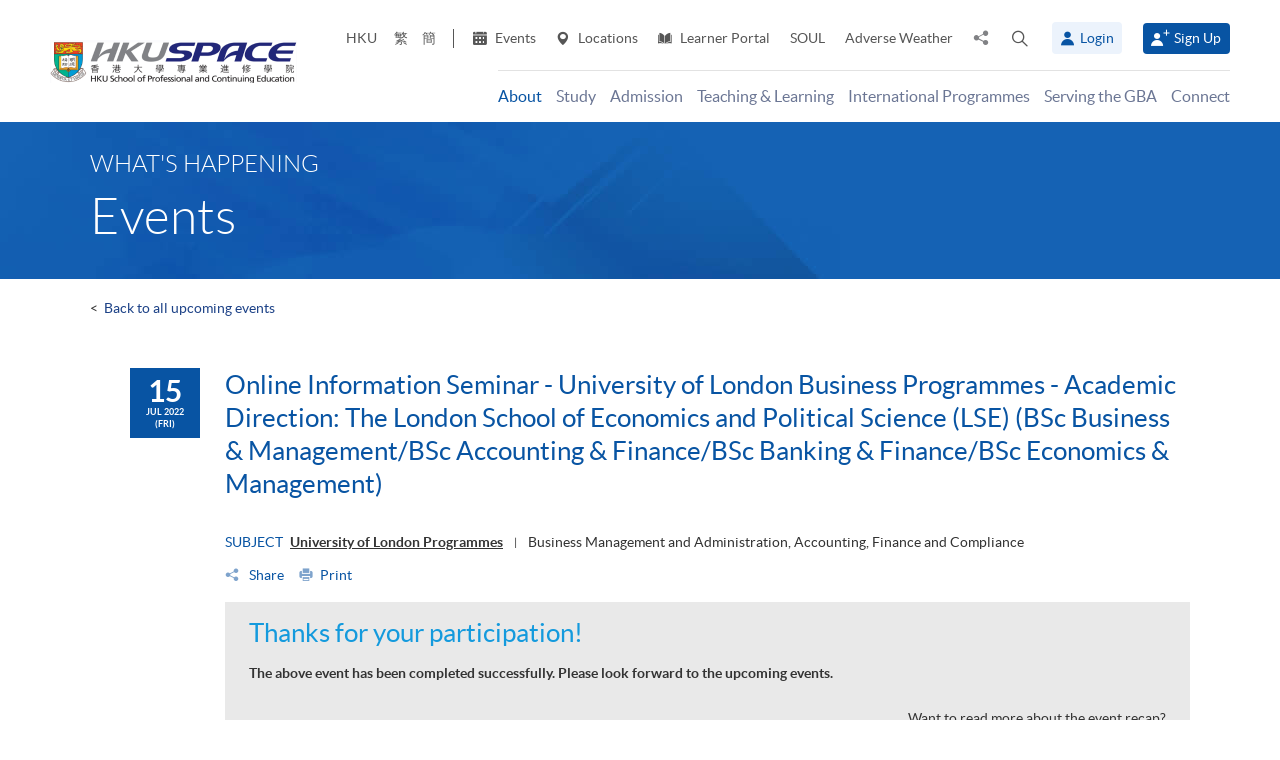

--- FILE ---
content_type: text/html; charset=utf-8
request_url: https://www.hkuspace.hku.hk/event/20220715/online-information-seminar-university-of-london-business-programmes-academic-direction-the-london-school-of-economics-and-political-science-lse-bsc-business-and-management-bsc-accounting-and-finance-bsc-banking-and-finance-bsc-economics-and-management_40/
body_size: 21942
content:
<!DOCTYPE html>
<!--[if lt IE 7]>      <html class="no-js lt-ie9 lt-ie8 lt-ie7" lang="en"> <![endif]-->
<!--[if IE 7]>         <html class="no-js lt-ie9 lt-ie8" lang="en"> <![endif]-->
<!--[if IE 8]>         <html class="no-js lt-ie9" lang="en"> <![endif]-->
<!--[if gt IE 8]><!--> <html class="no-js lang-en" lang="en"> <!--<![endif]-->
<head>
    <meta charset="utf-8">
    <meta name="viewport" content="width=device-width, initial-scale=1, user-scalable=0">
        <link rel="canonical" href="https://hkuspace.hku.hk/event/20220715/[base64]" />
    <link rel="apple-touch-icon" sizes="57x57" href="/assets/img/apple-touch-icon-57x57.png">
    <link rel="apple-touch-icon" sizes="60x60" href="/assets/img/apple-touch-icon-60x60.png">
    <link rel="apple-touch-icon" sizes="72x72" href="/assets/img/apple-touch-icon-72x72.png">
    <link rel="apple-touch-icon" sizes="76x76" href="/assets/img/apple-touch-icon-76x76.png">
    <link rel="apple-touch-icon" sizes="114x114" href="/assets/img/apple-touch-icon-114x114.png">
    <link rel="apple-touch-icon" sizes="120x120" href="/assets/img/apple-touch-icon-120x120.png">
    <link rel="apple-touch-icon" sizes="144x144" href="/assets/img/apple-touch-icon-144x144.png">
    <link rel="apple-touch-icon" sizes="152x152" href="/assets/img/apple-touch-icon-152x152.png">
    <link rel="apple-touch-icon" sizes="180x180" href="/assets/img/apple-touch-icon-180x180.png">
    <link rel="icon" type="image/png" href="/assets/img/favicon-32x32.png" sizes="32x32">
    <link rel="icon" type="image/png" href="/assets/img/android-chrome-192x192.png" sizes="192x192">
    <link rel="icon" type="image/png" href="/assets/img/favicon-96x96.png" sizes="96x96">
    <link rel="icon" type="image/png" href="/assets/img/favicon-16x16.png" sizes="16x16">
    <link rel="manifest" href="/assets/img/manifest.json">
    <link rel="shortcut icon" href="/assets/img/favicon.ico">
    <meta name="msapplication-TileColor" content="#da532c">
    <meta name="msapplication-TileImage" content="/assets/img/mstile-144x144.png">
    <meta name="msapplication-config" content="/assets/img/browserconfig.xml">
    <base href="//www.hkuspace.hku.hk/" />
<!--[if lt IE 10]>
<script src="/assets/js/theorigo/base_href_fix.js" type="text/javascript"></script>
<![endif]-->
    <title>Online Information Seminar - University of London Business Programmes - Academic Direction: The London School of Economics and Political Science (LSE) (BSc Business & Management/BSc Accounting & Finance/BSc Banking & Finance/BSc Economics & Management) - HKU SPACE</title>
    <meta name="keywords" content="HKU SPACE,Events,Online Information Seminar - University of London Business Programmes - Academic Direction: The London School of Economics and Political Science (LSE) (BSc Business &amp; Management/BSc Accounting &amp; Finance/BSc Banking &amp; Finance/BSc Economics &amp; Management)">
	<meta name="description" content="Events,Online Information Seminar - University of London Business Programmes - Academic Direction: The London School of Economics and Political Science (LSE) (BSc Business &amp; Management/BSc Accounting &amp; Finance/BSc Banking &amp; Finance/BSc Economics &amp; Management)">
	    <meta property="og:site_name" content="HKU SPACE" /><meta property="og:url" content="https://www.hkuspace.hku.hk/event/20220715/[base64]" /><meta name="twitter:card" content="summary" /><meta name="twitter:image" content="https://www.hkuspace.hku.hk/f/event/131530/600c315/Com_Photo%20and%20Logo.jpg" /><meta property="og:image" content="https://www.hkuspace.hku.hk/f/event/131530/600c315/Com_Photo%20and%20Logo.jpg" /><meta property="og:image:width" content="400" /><meta property="og:image:height" content="315" /><meta name="twitter:description" content="Events,Online Information Seminar - University of London Business Programmes - Academic Direction: The London School of Economics and Political Science (LSE) (BSc Business &amp; Management/BSc Accounting &amp; Finance/BSc Banking &amp; Finance/BSc Economics &amp; Management)" /><meta property="og:description" content="Events,Online Information Seminar - University of London Business Programmes - Academic Direction: The London School of Economics and Political Science (LSE) (BSc Business &amp; Management/BSc Accounting &amp; Finance/BSc Banking &amp; Finance/BSc Economics &amp; Management)" />    <link rel="stylesheet" href="/assets/css/common.css?1767749161">
	<link rel="stylesheet" href="/assets/css/content.css?1767749161">
	<link rel="stylesheet" href="/assets/css/responsive.css?1767749161">
	<link rel="stylesheet" href="/assets/css/enhancement.css?1767749161">
	<link rel="stylesheet" href="/assets/css/print.css?1767749161" media="print" >
	    
                <script src="/assets/js/lib/default.min.js"></script><script>var pre_breadcrumb_for_ga = "";</script><script>var breadcrumb_for_ga = "About &gt; What's Happening &gt; Events";</script><script>let popupCounts = {"newuser":2,"returnuser":2};</script>        <!--[if lt IE 9]>
    <script src="/assets/js/lib/html5shiv.min.js" type="text/javascript"></script>
    <![endif]-->
    <!-- Google Analytics -->
<script>
(function(i,s,o,g,r,a,m){i['GoogleAnalyticsObject']=r;i[r]=i[r]||function(){
(i[r].q=i[r].q||[]).push(arguments)},i[r].l=1*new Date();a=s.createElement(o),
m=s.getElementsByTagName(o)[0];a.async=1;a.src=g;m.parentNode.insertBefore(a,m)
})(window,document,'script','//www.google-analytics.com/analytics.js','ga');
ga('create', 'UA-11856034-2', 'auto', {'name': 'tracker0'});
ga('tracker0.send', 'pageview');
ga('create', 'UA-11856034-1', 'auto', {'name': 'tracker1'});
ga('tracker1.send', 'pageview');
window.dataLayer = window.dataLayer || [];
</script>
    <!-- Google Tag Manager -->
<script>(function(w,d,s,l,i){w[l]=w[l]||[];w[l].push({'gtm.start':
new Date().getTime(),event:'gtm.js'});var f=d.getElementsByTagName(s)[0],
j=d.createElement(s),dl=l!='dataLayer'?'&l='+l:'';j.async=true;j.src=
'https://www.googletagmanager.com/gtm.js?id='+i+dl;f.parentNode.insertBefore(j,f);
})(window,document,'script','dataLayer','GTM-524VN9M');</script>
<!-- End Google Tag Manager -->

<!-- Start of XMO Site-wide Tag -->
<script type="text/javascript">
(function(){
var script0 = document.createElement("script");
script0.src = "//j02.optimix.asia/events/opxLoader.js";
script0.type = "text/javascript";
script0.async = "async";
document.getElementsByTagName("head")[0].appendChild(script0);
var opxUid='0';
var opxcounter='1';
var opxClientID='5003';
var opxParams="opxvrsn=ut;opxUid="+opxUid+";"+"opxClientID="+opxClientID+";"+"opxcounter="+opxcounter+";";
if (script0.readyState) {
  script0.onreadystatechange = function() {
    if (script0.readyState == "loaded" || script0.readyState == "complete") {
      opxLoad("//e02.optimix.asia", opxParams);
    }
  };
} else {
  script0.onload = function () {
    opxLoad("//e02.optimix.asia", opxParams);
  };
}
})();
</script>
<!-- End of XMO Site-wide Tag  -->

<!-- Start of IDM Global site tag (gtag.js) - AdWords: 783600304 -->
<script async src="https://www.googletagmanager.com/gtag/js?id=AW-783600304"></script>
<script>
  window.dataLayer = window.dataLayer || [];
  function gtag(){dataLayer.push(arguments);}
  gtag('js', new Date());

  gtag('config', 'AW-783600304');
  gtag('event', 'page_view', {
    'send_to': 'AW-783600304',
    'user_id': 'replace with value'
  });
</script>


<script>
  (function(i,s,o,g,r,a,m){i['GoogleAnalyticsObject']=r;i[r]=i[r]||function(){
  (i[r].q=i[r].q||[]).push(arguments)},i[r].l=1*new Date();a=s.createElement(o),
  m=s.getElementsByTagName(o)[0];a.async=1;a.src=g;m.parentNode.insertBefore(a,m)
  })(window,document,'script','https://www.google-analytics.com/analytics.js','ga');

  ga('create', 'UA-89132013-1', 'auto');
  ga('send', 'pageview');
</script>

<script type="text/javascript" id="DoubleClickFloodlightTag">
//<![CDATA[

function FLOOD1(type, cat, u1) {
        var axel = Math.random()+"";
        var a = axel * 10000000000000000;
        var flDiv=document.body.appendChild(document.createElement("div"));
        flDiv.setAttribute("id","DCLK_FLDiv1");
        flDiv.style.position="absolute";
        flDiv.style.top="0";
        flDiv.style.left="0";
        flDiv.style.width="1px";
        flDiv.style.height="1px";
        flDiv.style.display="none";
        flDiv.innerHTML='<iframe id="DCLK_FLIframe1" src="https://ad.doubleclick.net/ddm/activity/src=8133726;type=' + type + ';cat=' + cat + ';ord=' + a + '?" width="1" height="1" frameborder="0"><\/iframe>';
}
//]]>
</script>

<!-- 
Start of global snippet: Please do not remove
Alumni Week - Running Stone Talk
-->
<!-- Global site tag (gtag.js) - Google Marketing Platform -->
<script async src="https://www.googletagmanager.com/gtag/js?id=DC-8133726"></script>
<script>
  window.dataLayer = window.dataLayer || [];
  function gtag(){dataLayer.push(arguments);}
  gtag('js', new Date());

  gtag('config', 'DC-8133726');
</script>
<!-- End of global snippet: Please do not remove -->

<!-- Global site tag (gtag.js) - Google Ads: 780898918 -->
<script async src="https://www.googletagmanager.com/gtag/js?id=AW-780898918"></script>
<script>
  window.dataLayer = window.dataLayer || [];
  function gtag(){dataLayer.push(arguments);}
  gtag('js', new Date());

  gtag('config', 'AW-780898918');
</script>

<!-- Global site tag (gtag.js) - Google Ads: 754084135 -->
<script async src="https://www.googletagmanager.com/gtag/js?id=AW-754084135"></script>
<script>
  window.dataLayer = window.dataLayer || [];
  function gtag(){dataLayer.push(arguments);}
  gtag('js', new Date());

  gtag('config', 'AW-754084135');
</script>

<!-- Matomo -->
<script>
  var _paq = window._paq = window._paq || [];
  /* tracker methods like "setCustomDimension" should be called before "trackPageView" */
  _paq.push(['trackPageView']);
  _paq.push(['enableLinkTracking']);
  (function() {
    var u="//matomo.hkuspace.hku.hk/";
    _paq.push(['setTrackerUrl', u+'matomo.php']);
    _paq.push(['setSiteId', '2']);
    var d=document, g=d.createElement('script'), s=d.getElementsByTagName('script')[0];
    g.async=true; g.src=u+'matomo.js'; s.parentNode.insertBefore(g,s);
  })();
</script>
<!-- End Matomo Code -->
    <noscript>
        <style>
            [data-aos] {
            visibility: visible !important;
            opacity: 1 !important;
            transform: none !important;
            }
        </style>
    </noscript>
    <script type="application/ld+json">
        {
            "@context": "https://schema.org",
            "@type": "WebSite",
            "name": "HKU SPACE",
            "url": "https://www.hkuspace.hku.hk/"
        }
    </script>
<script>
var _hmt = _hmt || [];
(function() {
  var hm = document.createElement("script");
  hm.src = "https://hm.baidu.com/hm.js?e00a1b5797538717b76c24c56fe98d1a";
  var s = document.getElementsByTagName("script")[0];
  s.parentNode.insertBefore(hm, s);
})();
</script>
</head>
<body class="lang-en">
<!-- Google Code for Remarketing Tag -->
<!--------------------------------------------------
Remarketing tags may not be associated with personally identifiable information or placed on pages related to sensitive categories. See more information and instructions on how to setup the tag on: http://google.com/ads/remarketingsetup
--------------------------------------------------->
<script type="text/javascript">
/* <![CDATA[ */
var google_conversion_id = 865491948;
var google_custom_params = window.google_tag_params;
var google_remarketing_only = true;
/* ]]> */
</script>
<script type="text/javascript" src="//www.googleadservices.com/pagead/conversion.js">
</script>
<noscript>
<div style="display:inline;">
<img height="1" width="1" style="border-style:none;" alt="" src="//googleads.g.doubleclick.net/pagead/viewthroughconversion/865491948/?guid=ON&amp;script=0"/>
</div>
</noscript>

<!-- Google Tag Manager (noscript) -->
<noscript><iframe src="https://www.googletagmanager.com/ns.html?id=GTM-524VN9M"
height="0" width="0" style="display:none;visibility:hidden"></iframe></noscript>
<!-- End Google Tag Manager (noscript) -->
<div class="wrapper">
  <a class="sr-only sr-only-focusable" id="skip" href="/event/20220715/[base64]/#main">Skip to main content</a>

  
<!-- Header Start -->
<header class="page-head">

	<div class="container-em clearfix">
    <div class="page-head__wrapper">
      <div class="page-head__left">
        <a class="logo" href="">
          <img src="/assets/img/hkuspace-logo-1x.png" srcset="/assets/img/hkuspace-logo-2x.png 2x, /assets/img/hkuspace-logo-3x.png 3x" alt="HKU SPACE" loading="lazy">
        </a>
      </div>

      <div class="page-head__right">
        <ul class="tools reset-list">
          <li class="tools__item tool-hku">
            <a href="https://www.hku.hk/" target="_blank">HKU</a>
          </li>
                  <li class="tools__item tool-lang">
            <a class="lang" lang="zh-HK" href="/cht/event/20220715/[base64]/" title="Traditional Chinese">繁</a>          </li>
                  <li class="tools__item tool-lang">
            <a class="lang" lang="zh-CN" href="/sc/event/20220715/[base64]/" title="Simplified Chinese">簡</a>          </li>
        
          <li class="tools__item tool-ico-link">
            <a href="event" target="_blank" class="tools__link"><span class="ico ico--calendar-2" aria-hidden="true"></span> Events</a><a href="learning-centre"  class="tools__link"><span class="ico ico--location-pin" aria-hidden="true"></span> Locations</a><a href="https://learner.hkuspace.hku.hk/"  class="tools__link"><span class="ico ico--open-book" aria-hidden="true"></span> Learner Portal</a><a href="https://soul2.hkuspace.hku.hk/gateway/login.php"  class="tools__link">SOUL</a><a href="/special-weather"  class="tools__link">Adverse Weather</a>          </li>
          
          <li class="tool-share">
            <a class="js-share icon-share" href="javascript:;">
              <span class="sr-only">Share to</span>
            </a>
            <div class="share-area">
              <ul class="reset-list">
                <li><a class="share-fb" href="/event/20220715/[base64]/#" data-media="facebook">Facebook</a></li>
                <li><a class="share-linkin" href="/event/20220715/[base64]/#" data-media="linkedin">Linkedin</a></li>
                <li><a class="share-whatsapp" href="/event/20220715/[base64]/#" data-media="whatsapp" >WhatsApp</a></li>
                <li><a class="share-youtube" href="https://www.youtube.com/channel/UCiO_SnHbY208mc4aYtl-4ww" target="_blank" data-media="youtube">Youtube</a></li>
                <li><a class="share-mail" href="/event/20220715/[base64]/#" data-media="email">Email</a></li>
              </ul>
            </div>
          </li>
          <li class="tool-search bs-dropdown">
            <a class="js-search ico ico--search-2 tool-search__btn" id="label-search" data-toggle="dropdown" role="button" aria-haspopup="true" aria-expanded="false" href="javascript:;">
              <span class="sr-only">Open search panel</span>
            </a>
            <div class="dropdown-menu dropdown-search-form container" aria-labelledby="label-search">
              <div class="search-option">
               <input id="search_type_programme" type="radio" name="search-type" value="programme" checked>
               <label for="search_type_programme">Programme</label>
               <input id="search_type_website" type="radio" name="search-type" value="website">
               <label for="search_type_website">Website</label>
              </div>
    
              <form class="search-form search_type_programme-form" method="get" action="/programme/search">
                <label for="keyword-input" class="sr-only">Search keyword / course code</label>
                <span class="search-box-container">
                  <input class="search-box typeahead no-tagsinput" id="keyword-input" type="text" name="q" placeholder="Interest, keyword, course code..." data-url="/suggest/keyword">
                </span>
                <button class="btn-search icon-big-search" type="submit">
                  <span class="sr-only">Search</span>
                </button>
              </form>
    
              <form class="search-form search_type_website-form" method="get" action="/search">
                <label for="all-search" class="sr-only">Search the site</label>
                <span class="search-box-container">
                  <input class="search-box" id="all-search" type="text" name="q" placeholder="Site search" data-url="/suggest/keyword" title="Site search">
                </span>
                <button class="btn-search icon-big-search" type="submit">
                  <span class="sr-only">Search</span>
                </button>
              </form>
    
              <a class="icon-cross" href="javascript:;"><span class="sr-only">Close search panel</span></a>
            </div>
          </li>
                  <li class="tools__member">
            <button type="button" class="member-btn member-btn--skyblue" data-toggle="modal" data-target="#modalLogin">
              <span class="ico ico--member"></span>
              Login            </button>
          </li>
          <li class="tools__member">
            <a href="/user/register" class="member-btn member-btn--blue">
            <span class="ico ico--sign-up"></span>
            Sign Up            </a>
          </li>
                </ul>
    
        <nav class="main-menu-container hidden-xs hidden-sm">
          <ul class="main-menu_list lv1"><li class="main-menu_item lv1 selected has-sub menu-discover" ><a class="js-ga-event main-menu_link lv1" href="/discover"  data-ga-event="Menu|click|About"><span class="main-menu_text lv1">About</span></a><div class="dropdown-nav"><div class="col-menu col-menu-3"><ul class="main-menu_list lv2"><li class="main-menu_item lv2 has-sub" ><span class="main-menu_link lv2" ><span class="main-menu_text lv2">About</span></span><ul class="main-menu_list lv3"><li class="main-menu_item lv3" ><a class="js-ga-event main-menu_link lv3" href="/discover/about/introducing-hku-space"  data-ga-event="Menu|click|About > About > Introducing HKU SPACE"><span class="main-menu_text lv3">Introducing HKU SPACE</span></a></li><li class="main-menu_item lv3" ><a class="js-ga-event main-menu_link lv3" href="/discover/about/vision-mission"  data-ga-event="Menu|click|About > About > Vision &amp; Mission"><span class="main-menu_text lv3">Vision &amp; Mission</span></a></li><li class="main-menu_item lv3" ><a class="js-ga-event main-menu_link lv3" href="/discover/about/hku-space-strategic-plan-2025-2030"  data-ga-event="Menu|click|About > About > Strategic Plan 2025-2030"><span class="main-menu_text lv3">Strategic Plan 2025-2030</span></a></li><li class="main-menu_item lv3" ><a class="js-ga-event main-menu_link lv3" href="/milestones"  data-ga-event="Menu|click|About > About > Milestones"><span class="main-menu_text lv3">Milestones</span></a></li><li class="main-menu_item lv3" ><a class="js-ga-event main-menu_link lv3" href="/discover/about/governance"  data-ga-event="Menu|click|About > About > Governance"><span class="main-menu_text lv3">Governance</span></a></li><li class="main-menu_item lv3" ><a class="js-ga-event main-menu_link lv3" href="/discover/about/colleges-institute-centres"  data-ga-event="Menu|click|About > About > Colleges &amp; Institute"><span class="main-menu_text lv3">Colleges &amp; Institute</span></a></li><li class="main-menu_item lv3" ><a class="js-ga-event main-menu_link lv3" href="/collection/gba/hku-space-mainland-affairs-office"  data-ga-event="Menu|click|About > About > Mainland Affairs Office"><span class="main-menu_text lv3">Mainland Affairs Office</span></a></li><li class="main-menu_item lv3" ><a class="js-ga-event main-menu_link lv3" href="/discover/about/facts-figures"  data-ga-event="Menu|click|About > About > Facts &amp; Figures"><span class="main-menu_text lv3">Facts &amp; Figures</span></a></li><li class="main-menu_item lv3" ><a class="js-ga-event main-menu_link lv3" href="/discover/about/awards-achievements"  data-ga-event="Menu|click|About > About > Awards &amp; Achievements"><span class="main-menu_text lv3">Awards &amp; Achievements</span></a></li><li class="main-menu_item lv3" ><a class="js-ga-event main-menu_link lv3" href="/about-us/people"  data-ga-event="Menu|click|About > About > People"><span class="main-menu_text lv3">People</span></a></li><li class="main-menu_item lv3" ><a class="js-ga-event main-menu_link lv3" href="/school-publications"  data-ga-event="Menu|click|About > About > School Publications"><span class="main-menu_text lv3">School Publications</span></a></li><li class="main-menu_item lv3" ><a class="js-ga-event main-menu_link lv3" href="/discover/about/corporate-video"  data-ga-event="Menu|click|About > About > Corporate Video"><span class="main-menu_text lv3">Corporate Video</span></a></li><li class="main-menu_item lv3" ><a class="js-ga-event main-menu_link lv3" href="https://hkuspace.hku.hk/60/" target="_blank"  data-ga-event="Menu|click|About > About > 60th Anniversary"><span class="main-menu_text lv3">60th Anniversary</span></a></li></ul></li></ul><ul class="main-menu_list lv2"><li class="main-menu_item lv2 selected has-sub" ><span class="main-menu_link lv2" ><span class="main-menu_text lv2">What's Happening</span></span><ul class="main-menu_list lv3"><li class="main-menu_item lv3" ><a class="js-ga-event main-menu_link lv3" href="/news"  data-ga-event="Menu|click|About > What's Happening > News"><span class="main-menu_text lv3">News</span></a></li><li class="main-menu_item lv3 selected" ><a class="js-ga-event main-menu_link lv3" href="/event"  data-ga-event="Menu|click|About > What's Happening > Events"><span class="main-menu_text lv3">Events</span></a></li><li class="main-menu_item lv3" ><a class="js-ga-event main-menu_link lv3" href="/media-coverage"  data-ga-event="Menu|click|About > What's Happening > Media Coverage"><span class="main-menu_text lv3">Media Coverage</span></a></li><li class="main-menu_item lv3" ><a class="js-ga-event main-menu_link lv3" href="/newsletter"  data-ga-event="Menu|click|About > What's Happening > Newsletter"><span class="main-menu_text lv3">Newsletter</span></a></li><li class="main-menu_item lv3" ><a class="js-ga-event main-menu_link lv3" href="/fellowship"  data-ga-event="Menu|click|About > What's Happening > Honorary Fellowship"><span class="main-menu_text lv3">Honorary Fellowship</span></a></li><li class="main-menu_item lv3" ><a class="js-ga-event main-menu_link lv3" href="https://www.youtube.com/channel/UCiO_SnHbY208mc4aYtl-4ww"  data-ga-event="Menu|click|About > What's Happening > Video Gallery"><span class="main-menu_text lv3">Video Gallery</span></a></li></ul></li><li class="main-menu_item lv2 discover-last has-sub" ><span class="main-menu_link lv2" ><span class="main-menu_text lv2">Life at HKU SPACE</span></span><ul class="main-menu_list lv3"><li class="main-menu_item lv3" ><a class="js-ga-event main-menu_link lv3" href="/memorabilia"  data-ga-event="Menu|click|About > Life at HKU SPACE > Memorabilia"><span class="main-menu_text lv3">Memorabilia</span></a></li><li class="main-menu_item lv3" ><a class="js-ga-event main-menu_link lv3" href="/our-stories"  data-ga-event="Menu|click|About > Life at HKU SPACE > Our Stories"><span class="main-menu_text lv3">Our Stories</span></a></li></ul></li></ul><ul class="main-menu_list lv2"><li class="main-menu_item lv2 has-sub" ><span class="main-menu_link lv2" ><span class="main-menu_text lv2">Clinics</span></span><ul class="main-menu_list lv3"><li class="main-menu_item lv3" ><a class="js-ga-event main-menu_link lv3" href="/chinese-medicine-clinics"  data-ga-event="Menu|click|About > Clinics > Chinese Medicine Clinics"><span class="main-menu_text lv3">Chinese Medicine Clinics</span></a></li><li class="main-menu_item lv3" ><a class="js-ga-event main-menu_link lv3" href="/dietetic-clinic-for-teaching-and-research"  data-ga-event="Menu|click|About > Clinics > Dietetic Clinic for Teaching and Research"><span class="main-menu_text lv3">Dietetic Clinic for Teaching and Research</span></a></li></ul></li></ul></div></div></li><li class="main-menu_item lv1 has-sub menu-study" ><a class="js-ga-event main-menu_link lv1" href="/study"  data-ga-event="Menu|click|Study"><span class="main-menu_text lv1">Study</span></a><div class="dropdown-nav"><div class="menu-custom"><div class="menu-custom-left"><p class="menu-custom-title hidden-xs hidden-sm">Study</p><div class="menu-custom-desc">Study of your choice. Choose your mode. Set your pace.</div></div><div class="menu-custom-right"><div class="menu-custom-right-layer hidden-xs hidden-sm"></div><ul class="main-menu_list lv2"><li class="main-menu_item lv2 has-sub" ><a class="js-ga-event main-menu_link lv2" href="https://hkuspace.hku.hk/programme"  data-ga-event="Menu|click|Study > Programme Types"><span class="main-menu_text lv2">Programme Types</span></a><div class="main-menu_lv3-box"><ul class="main-menu_list lv3"><li class="main-menu_item lv3 has-sub" ><a class="js-ga-event main-menu_link lv3" href="/programme"  data-ga-event="Menu|click|Study > Programme Types > Part-time Programmes"><span class="main-menu_text lv3">Part-time Programmes</span></a><ul class="main-menu_list lv4"><li class="main-menu_item lv4" ><a class="js-ga-event main-menu_link lv4" href="/programme/part-time/doctoral"  data-ga-event="Menu|click|Study > Programme Types > Part-time Programmes > Doctoral"><span class="main-menu_text lv4">Doctoral</span></a></li><li class="main-menu_item lv4" ><a class="js-ga-event main-menu_link lv4" href="/programme/part-time/master"  data-ga-event="Menu|click|Study > Programme Types > Part-time Programmes > Master"><span class="main-menu_text lv4">Master</span></a></li><li class="main-menu_item lv4" ><a class="js-ga-event main-menu_link lv4" href="/programme/part-time/postgraduates"  data-ga-event="Menu|click|Study > Programme Types > Part-time Programmes > Postgraduate Diploma / Certificate"><span class="main-menu_text lv4">Postgraduate Diploma / Certificate</span></a></li><li class="main-menu_item lv4" ><a class="js-ga-event main-menu_link lv4" href="/programme/part-time/bachelor"  data-ga-event="Menu|click|Study > Programme Types > Part-time Programmes > Bachelor"><span class="main-menu_text lv4">Bachelor</span></a></li><li class="main-menu_item lv4" ><a class="js-ga-event main-menu_link lv4" href="/programme/part-time/certificate-and-diploma"  data-ga-event="Menu|click|Study > Programme Types > Part-time Programmes > Certificate &amp; Diploma"><span class="main-menu_text lv4">Certificate &amp; Diploma</span></a></li><li class="main-menu_item lv4 submenu_lv4" ><a class="js-ga-event main-menu_link lv4" href="/programme/part-time/short-courses"  data-ga-event="Menu|click|Study > Programme Types > Part-time Programmes > Short Courses"><span class="main-menu_text lv4">Short Courses</span></a><ul class="main-menu_list lv5"><li class="main-menu_item lv5" ><a class="js-ga-event main-menu_link lv5" href="/programme/part-time/short-courses/leisure-and-cultural"  data-ga-event="Menu|click|Study > Programme Types > Part-time Programmes > Short Courses > Leisure and Cultural"><span class="main-menu_text lv5">Leisure and Cultural</span></a></li><li class="main-menu_item lv5" ><a class="js-ga-event main-menu_link lv5" href="/programme/part-time/short-courses/examination-preparation"  data-ga-event="Menu|click|Study > Programme Types > Part-time Programmes > Short Courses > Examination Preparation"><span class="main-menu_text lv5">Examination Preparation</span></a></li><li class="main-menu_item lv5" ><a class="js-ga-event main-menu_link lv5" href="/programme/part-time/short-courses/career-advancement"  data-ga-event="Menu|click|Study > Programme Types > Part-time Programmes > Short Courses > Career Advancement"><span class="main-menu_text lv5">Career Advancement</span></a></li></ul></li><li class="main-menu_item lv4" ><a class="js-ga-event main-menu_link lv4" href="/business"  data-ga-event="Menu|click|Study > Programme Types > Part-time Programmes > Business"><span class="main-menu_text lv4">Business</span></a></li><li class="main-menu_item lv4" ><a class="js-ga-event main-menu_link lv4" href="/humanities-languages-law"  data-ga-event="Menu|click|Study > Programme Types > Part-time Programmes > Humanities, Languages &amp; Law"><span class="main-menu_text lv4">Humanities, Languages &amp; Law</span></a></li><li class="main-menu_item lv4" ><a class="js-ga-event main-menu_link lv4" href="/life-sciences-and-technology"  data-ga-event="Menu|click|Study > Programme Types > Part-time Programmes > Life Sciences &amp; Technology"><span class="main-menu_text lv4">Life Sciences &amp; Technology</span></a></li></ul></li><li class="main-menu_item lv3 has-sub" ><a class="js-ga-event main-menu_link lv3" href="/programme/full-time"  data-ga-event="Menu|click|Study > Programme Types > Full-time Programmes"><span class="main-menu_text lv3">Full-time Programmes</span></a><ul class="main-menu_list lv4"><li class="main-menu_item lv4" ><a class="js-ga-event main-menu_link lv4" href="/programme/full-time/master"  data-ga-event="Menu|click|Study > Programme Types > Full-time Programmes > Master"><span class="main-menu_text lv4">Master</span></a></li><li class="main-menu_item lv4" ><a class="js-ga-event main-menu_link lv4" href="/programme/full-time/postgraduates"  data-ga-event="Menu|click|Study > Programme Types > Full-time Programmes > Postgraduate"><span class="main-menu_text lv4">Postgraduate</span></a></li><li class="main-menu_item lv4" ><a class="js-ga-event main-menu_link lv4" href="/programme/full-time/bachelor"  data-ga-event="Menu|click|Study > Programme Types > Full-time Programmes > Bachelor"><span class="main-menu_text lv4">Bachelor</span></a></li><li class="main-menu_item lv4" ><a class="js-ga-event main-menu_link lv4" href="/programme/full-time/sub-degree"  data-ga-event="Menu|click|Study > Programme Types > Full-time Programmes > Sub-degree"><span class="main-menu_text lv4">Sub-degree</span></a></li><li class="main-menu_item lv4" ><a class="js-ga-event main-menu_link lv4" href="/programme/full-time/certificate-and-diploma"  data-ga-event="Menu|click|Study > Programme Types > Full-time Programmes > Certificate &amp; Diploma"><span class="main-menu_text lv4">Certificate &amp; Diploma</span></a></li><li class="main-menu_item lv4" ><a class="js-ga-event main-menu_link lv4" href="http://hkuspace.hku.hk/ic" target="_blank"  data-ga-event="Menu|click|Study > Programme Types > Full-time Programmes > HKU SPACE International College"><span class="main-menu_text lv4">HKU SPACE International College</span></a></li><li class="main-menu_item lv4" ><a class="js-ga-event main-menu_link lv4" href="https://hkuspace.hku.hk/cc/" target="_blank"  data-ga-event="Menu|click|Study > Programme Types > Full-time Programmes > HKU SPACE Community College"><span class="main-menu_text lv4">HKU SPACE Community College</span></a></li><li class="main-menu_item lv4" ><a class="js-ga-event main-menu_link lv4" href="http://hkuspace-plk.hku.hk/" target="_blank"  data-ga-event="Menu|click|Study > Programme Types > Full-time Programmes > HKU SPACE Po Leung Kuk Stanley Ho Community College"><span class="main-menu_text lv4">HKU SPACE Po Leung Kuk Stanley Ho Community College</span></a></li></ul></li></ul></div></li><li class="main-menu_item lv2 has-sub" ><a class="js-ga-event main-menu_link lv2" href="/interest"  data-ga-event="Menu|click|Study > Areas of Interest"><span class="main-menu_text lv2">Areas of Interest</span></a><div class="main-menu_lv3-box"><ul class="main-menu_list lv3"><li class="main-menu_item lv3 has-sub" ><a class="js-ga-event main-menu_link lv3" href="/interest/accounting-and-finance"  data-ga-event="Menu|click|Study > Areas of Interest > Accounting and Finance"><span class="main-menu_text lv3">Accounting and Finance</span></a><ul class="main-menu_list lv4"><li class="main-menu_item lv4" ><a class="js-ga-event main-menu_link lv4" href="/interest/accounting-and-finance/accounting"  data-ga-event="Menu|click|Study > Areas of Interest > Accounting and Finance > Accounting"><span class="main-menu_text lv4">Accounting</span></a></li><li class="main-menu_item lv4" ><a class="js-ga-event main-menu_link lv4" href="/interest/accounting-and-finance/accounting-examination-preparatory-programme"  data-ga-event="Menu|click|Study > Areas of Interest > Accounting and Finance > Accounting Examination Preparatory Programme"><span class="main-menu_text lv4">Accounting Examination Preparatory Programme</span></a></li><li class="main-menu_item lv4" ><a class="js-ga-event main-menu_link lv4" href="/interest/accounting-and-finance/corporate-administration-and-governance"  data-ga-event="Menu|click|Study > Areas of Interest > Accounting and Finance > Corporate Administration and Governance"><span class="main-menu_text lv4">Corporate Administration and Governance</span></a></li><li class="main-menu_item lv4" ><a class="js-ga-event main-menu_link lv4" href="/interest/accounting-and-finance/economics"  data-ga-event="Menu|click|Study > Areas of Interest > Accounting and Finance > Economics"><span class="main-menu_text lv4">Economics</span></a></li><li class="main-menu_item lv4" ><a class="js-ga-event main-menu_link lv4" href="/interest/accounting-and-finance/environmental-social-and-governance"  data-ga-event="Menu|click|Study > Areas of Interest > Accounting and Finance > Environmental, Social and Governance"><span class="main-menu_text lv4">Environmental, Social and Governance</span></a></li><li class="main-menu_item lv4" ><a class="js-ga-event main-menu_link lv4" href="/interest/accounting-and-finance/external-and-internal-audit"  data-ga-event="Menu|click|Study > Areas of Interest > Accounting and Finance > External and Internal Audit"><span class="main-menu_text lv4">External and Internal Audit</span></a></li><li class="main-menu_item lv4" ><a class="js-ga-event main-menu_link lv4" href="/interest/accounting-and-finance/family-office"  data-ga-event="Menu|click|Study > Areas of Interest > Accounting and Finance > Family Office"><span class="main-menu_text lv4">Family Office</span></a></li><li class="main-menu_item lv4" ><a class="js-ga-event main-menu_link lv4" href="/interest/accounting-and-finance/finance-and-compliance"  data-ga-event="Menu|click|Study > Areas of Interest > Accounting and Finance > Finance and Compliance"><span class="main-menu_text lv4">Finance and Compliance</span></a></li><li class="main-menu_item lv4" ><a class="js-ga-event main-menu_link lv4" href="/interest/accounting-and-finance/financial-services-and-insurance"  data-ga-event="Menu|click|Study > Areas of Interest > Accounting and Finance > Financial Services and Insurance"><span class="main-menu_text lv4">Financial Services and Insurance</span></a></li><li class="main-menu_item lv4" ><a class="js-ga-event main-menu_link lv4" href="/interest/accounting-and-finance/fintech-and-financial-analytics"  data-ga-event="Menu|click|Study > Areas of Interest > Accounting and Finance > FinTech and Financial Analytics"><span class="main-menu_text lv4">FinTech and Financial Analytics</span></a></li><li class="main-menu_item lv4" ><a class="js-ga-event main-menu_link lv4" href="/interest/accounting-and-finance/green-finance"  data-ga-event="Menu|click|Study > Areas of Interest > Accounting and Finance > Green Finance"><span class="main-menu_text lv4">Green Finance</span></a></li><li class="main-menu_item lv4" ><a class="js-ga-event main-menu_link lv4" href="/interest/accounting-and-finance/investment-management"  data-ga-event="Menu|click|Study > Areas of Interest > Accounting and Finance > Investment Management"><span class="main-menu_text lv4">Investment Management</span></a></li><li class="main-menu_item lv4" ><a class="js-ga-event main-menu_link lv4" href="/interest/accounting-and-finance/risk-management"  data-ga-event="Menu|click|Study > Areas of Interest > Accounting and Finance > Risk Management"><span class="main-menu_text lv4">Risk Management</span></a></li><li class="main-menu_item lv4" ><a class="js-ga-event main-menu_link lv4" href="/interest/accounting-and-finance/taxation-advisory"  data-ga-event="Menu|click|Study > Areas of Interest > Accounting and Finance > Taxation Advisory"><span class="main-menu_text lv4">Taxation Advisory</span></a></li></ul></li><li class="main-menu_item lv3 has-sub" ><a class="js-ga-event main-menu_link lv3" href="/interest/architecture-environment-and-housing"  data-ga-event="Menu|click|Study > Areas of Interest > Architecture, Environment and Housing"><span class="main-menu_text lv3">Architecture, Environment and Housing</span></a><ul class="main-menu_list lv4"><li class="main-menu_item lv4" ><a class="js-ga-event main-menu_link lv4" href="/interest/architecture-environment-and-housing/architecture"  data-ga-event="Menu|click|Study > Areas of Interest > Architecture, Environment and Housing > Architecture"><span class="main-menu_text lv4">Architecture</span></a></li><li class="main-menu_item lv4" ><a class="js-ga-event main-menu_link lv4" href="/interest/architecture-environment-and-housing/construction-safety-and-built-environment"  data-ga-event="Menu|click|Study > Areas of Interest > Architecture, Environment and Housing > Construction, Safety and Built Environment"><span class="main-menu_text lv4">Construction, Safety and Built Environment</span></a></li><li class="main-menu_item lv4" ><a class="js-ga-event main-menu_link lv4" href="/interest/architecture-environment-and-housing/digital-building-design"  data-ga-event="Menu|click|Study > Areas of Interest > Architecture, Environment and Housing > Digitial Building Design"><span class="main-menu_text lv4">Digitial Building Design</span></a></li><li class="main-menu_item lv4" ><a class="js-ga-event main-menu_link lv4" href="/interest/architecture-environment-and-housing/housing-and-property"  data-ga-event="Menu|click|Study > Areas of Interest > Architecture, Environment and Housing > Housing and Property"><span class="main-menu_text lv4">Housing and Property</span></a></li><li class="main-menu_item lv4" ><a class="js-ga-event main-menu_link lv4" href="/interest/architecture-environment-and-housing/heritage-conservation-and-management"  data-ga-event="Menu|click|Study > Areas of Interest > Architecture, Environment and Housing > Heritage Conservation and Management"><span class="main-menu_text lv4">Heritage Conservation and Management</span></a></li><li class="main-menu_item lv4" ><a class="js-ga-event main-menu_link lv4" href="/interest/architecture-environment-and-housing/alternative-dispute-resolution"  data-ga-event="Menu|click|Study > Areas of Interest > Architecture, Environment and Housing > Alternative Dispute Resolution"><span class="main-menu_text lv4">Alternative Dispute Resolution</span></a></li></ul></li><li class="main-menu_item lv3 has-sub" ><a class="js-ga-event main-menu_link lv3" href="/interest/arts-design-and-culture"  data-ga-event="Menu|click|Study > Areas of Interest > Arts, Design and Culture"><span class="main-menu_text lv3">Arts, Design and Culture</span></a><ul class="main-menu_list lv4"><li class="main-menu_item lv4" ><a class="js-ga-event main-menu_link lv4" href="/interest/arts-design-and-culture/arts-management"  data-ga-event="Menu|click|Study > Areas of Interest > Arts, Design and Culture > Arts Management"><span class="main-menu_text lv4">Arts Management</span></a></li><li class="main-menu_item lv4" ><a class="js-ga-event main-menu_link lv4" href="/interest/arts-design-and-culture/chinese-art"  data-ga-event="Menu|click|Study > Areas of Interest > Arts, Design and Culture > Chinese Art"><span class="main-menu_text lv4">Chinese Art</span></a></li><li class="main-menu_item lv4" ><a class="js-ga-event main-menu_link lv4" href="/interest/arts-design-and-culture/culture-and-philosophy"  data-ga-event="Menu|click|Study > Areas of Interest > Arts, Design and Culture > Culture and Philosophy"><span class="main-menu_text lv4">Culture and Philosophy</span></a></li><li class="main-menu_item lv4" ><a class="js-ga-event main-menu_link lv4" href="/interest/arts-design-and-culture/design"  data-ga-event="Menu|click|Study > Areas of Interest > Arts, Design and Culture > Design"><span class="main-menu_text lv4">Design</span></a></li><li class="main-menu_item lv4" ><a class="js-ga-event main-menu_link lv4" href="/interest/arts-design-and-culture/performing-arts"  data-ga-event="Menu|click|Study > Areas of Interest > Arts, Design and Culture > Performing Arts"><span class="main-menu_text lv4">Performing Arts</span></a></li><li class="main-menu_item lv4" ><a class="js-ga-event main-menu_link lv4" href="/interest/arts-design-and-culture/religion"  data-ga-event="Menu|click|Study > Areas of Interest > Arts, Design and Culture > Religion"><span class="main-menu_text lv4">Religion</span></a></li><li class="main-menu_item lv4" ><a class="js-ga-event main-menu_link lv4" href="/interest/arts-design-and-culture/western-art"  data-ga-event="Menu|click|Study > Areas of Interest > Arts, Design and Culture > Western Art"><span class="main-menu_text lv4">Western Art</span></a></li></ul></li><li class="main-menu_item lv3 has-sub" ><a class="js-ga-event main-menu_link lv3" href="/interest/aviation-transport-logistics-and-supply-chain"  data-ga-event="Menu|click|Study > Areas of Interest > Aviation, Transport, Logistics and Supply Chain"><span class="main-menu_text lv3">Aviation, Transport, Logistics and Supply Chain</span></a><ul class="main-menu_list lv4"><li class="main-menu_item lv4" ><a class="js-ga-event main-menu_link lv4" href="/interest/aviation-transport-logistics-and-supply-chain/aviation-operations-and-management"  data-ga-event="Menu|click|Study > Areas of Interest > Aviation, Transport, Logistics and Supply Chain > Aviation Operations and Management"><span class="main-menu_text lv4">Aviation Operations and Management</span></a></li><li class="main-menu_item lv4" ><a class="js-ga-event main-menu_link lv4" href="/interest/aviation-transport-logistics-and-supply-chain/aviation-engineering-and-technology"  data-ga-event="Menu|click|Study > Areas of Interest > Aviation, Transport, Logistics and Supply Chain > Aviation Engineering and Technology"><span class="main-menu_text lv4">Aviation Engineering and Technology</span></a></li><li class="main-menu_item lv4" ><a class="js-ga-event main-menu_link lv4" href="/interest/aviation-transport-logistics-and-supply-chain/aviation-piloting"  data-ga-event="Menu|click|Study > Areas of Interest > Aviation, Transport, Logistics and Supply Chain > Aviation Piloting"><span class="main-menu_text lv4">Aviation Piloting</span></a></li><li class="main-menu_item lv4" ><a class="js-ga-event main-menu_link lv4" href="/interest/aviation-transport-logistics-and-supply-chain/aviation-services"  data-ga-event="Menu|click|Study > Areas of Interest > Aviation, Transport, Logistics and Supply Chain > Aviation Services"><span class="main-menu_text lv4">Aviation Services</span></a></li><li class="main-menu_item lv4" ><a class="js-ga-event main-menu_link lv4" href="/interest/aviation-transport-logistics-and-supply-chain/logistics-transport-and-supply-chain"  data-ga-event="Menu|click|Study > Areas of Interest > Aviation, Transport, Logistics and Supply Chain > Logistics, Transport and Supply Chain"><span class="main-menu_text lv4">Logistics, Transport and Supply Chain</span></a></li></ul></li><li class="main-menu_item lv3 has-sub" ><a class="js-ga-event main-menu_link lv3" href="/interest/business-and-management"  data-ga-event="Menu|click|Study > Areas of Interest > Business and Management"><span class="main-menu_text lv3">Business and Management</span></a><ul class="main-menu_list lv4"><li class="main-menu_item lv4" ><a class="js-ga-event main-menu_link lv4" href="/interest/business-and-management/business-and-logistics-management"  data-ga-event="Menu|click|Study > Areas of Interest > Business and Management > Business and Logistics Management"><span class="main-menu_text lv4">Business and Logistics Management</span></a></li><li class="main-menu_item lv4" ><a class="js-ga-event main-menu_link lv4" href="/interest/business-and-management/business-management-and-administration"  data-ga-event="Menu|click|Study > Areas of Interest > Business and Management > Business Management and Administration"><span class="main-menu_text lv4">Business Management and Administration</span></a></li><li class="main-menu_item lv4" ><a class="js-ga-event main-menu_link lv4" href="/interest/business-and-management/digital-business-management"  data-ga-event="Menu|click|Study > Areas of Interest > Business and Management > Digital Business Management"><span class="main-menu_text lv4">Digital Business Management</span></a></li><li class="main-menu_item lv4" ><a class="js-ga-event main-menu_link lv4" href="/interest/business-and-management/digital-transformation"  data-ga-event="Menu|click|Study > Areas of Interest > Business and Management > Digital Transformation"><span class="main-menu_text lv4">Digital Transformation</span></a></li><li class="main-menu_item lv4" ><a class="js-ga-event main-menu_link lv4" href="/interest/business-and-management/e-commerce-and-e-logistics"  data-ga-event="Menu|click|Study > Areas of Interest > Business and Management > e-Commerce and e-Logistics"><span class="main-menu_text lv4">e-Commerce and e-Logistics</span></a></li><li class="main-menu_item lv4" ><a class="js-ga-event main-menu_link lv4" href="/interest/business-and-management/international-management"  data-ga-event="Menu|click|Study > Areas of Interest > Business and Management > International Management"><span class="main-menu_text lv4">International Management</span></a></li><li class="main-menu_item lv4" ><a class="js-ga-event main-menu_link lv4" href="/interest/business-and-management/leadership-development"  data-ga-event="Menu|click|Study > Areas of Interest > Business and Management > Leadership Development"><span class="main-menu_text lv4">Leadership Development</span></a></li><li class="main-menu_item lv4" ><a class="js-ga-event main-menu_link lv4" href="/interest/business-and-management/maritime-management"  data-ga-event="Menu|click|Study > Areas of Interest > Business and Management > Maritime Management"><span class="main-menu_text lv4">Maritime Management</span></a></li><li class="main-menu_item lv4" ><a class="js-ga-event main-menu_link lv4" href="/interest/business-and-management/organisation-change-management"  data-ga-event="Menu|click|Study > Areas of Interest > Business and Management > Organisation Change Management"><span class="main-menu_text lv4">Organisation Change Management</span></a></li><li class="main-menu_item lv4" ><a class="js-ga-event main-menu_link lv4" href="/interest/business-and-management/project-management"  data-ga-event="Menu|click|Study > Areas of Interest > Business and Management > Project Management"><span class="main-menu_text lv4">Project Management</span></a></li><li class="main-menu_item lv4" ><a class="js-ga-event main-menu_link lv4" href="/interest/business-and-management/smart-procurement"  data-ga-event="Menu|click|Study > Areas of Interest > Business and Management > Smart Procurement"><span class="main-menu_text lv4">Smart Procurement</span></a></li><li class="main-menu_item lv4" ><a class="js-ga-event main-menu_link lv4" href="/interest/business-and-management/supply-chain"  data-ga-event="Menu|click|Study > Areas of Interest > Business and Management > Supply Chain"><span class="main-menu_text lv4">Supply Chain</span></a></li><li class="main-menu_item lv4" ><a class="js-ga-event main-menu_link lv4" href="/interest/business-and-management/workplace-and-business-psychology"  data-ga-event="Menu|click|Study > Areas of Interest > Business and Management > Workplace and Business Psychology"><span class="main-menu_text lv4">Workplace and Business Psychology</span></a></li></ul></li><li class="main-menu_item lv3 has-sub" ><a class="js-ga-event main-menu_link lv3" href="/interest/chinese-medicine"  data-ga-event="Menu|click|Study > Areas of Interest > Chinese Medicine"><span class="main-menu_text lv3">Chinese Medicine</span></a><ul class="main-menu_list lv4"><li class="main-menu_item lv4" ><a class="js-ga-event main-menu_link lv4" href="/interest/chinese-medicine/acupuncture-and-tui-na"  data-ga-event="Menu|click|Study > Areas of Interest > Chinese Medicine > Acupuncture and Tui-Na"><span class="main-menu_text lv4">Acupuncture and Tui-Na</span></a></li><li class="main-menu_item lv4" ><a class="js-ga-event main-menu_link lv4" href="/interest/chinese-medicine/chinese-medicine-health-maintenance"  data-ga-event="Menu|click|Study > Areas of Interest > Chinese Medicine > Chinese Medicine Health Maintenance"><span class="main-menu_text lv4">Chinese Medicine Health Maintenance</span></a></li><li class="main-menu_item lv4" ><a class="js-ga-event main-menu_link lv4" href="/interest/chinese-medicine/chinese-medicine-pharmaceutics"  data-ga-event="Menu|click|Study > Areas of Interest > Chinese Medicine > Chinese Medicine Pharmaceutics"><span class="main-menu_text lv4">Chinese Medicine Pharmaceutics</span></a></li><li class="main-menu_item lv4" ><a class="js-ga-event main-menu_link lv4" href="/interest/chinese-medicine/integrated-chinese-and-western-medicines"  data-ga-event="Menu|click|Study > Areas of Interest > Chinese Medicine > Integrated Chinese and Western Medicines"><span class="main-menu_text lv4">Integrated Chinese and Western Medicines</span></a></li><li class="main-menu_item lv4" ><a class="js-ga-event main-menu_link lv4" href="/interest/chinese-medicine/traditional-chinese-medicine"  data-ga-event="Menu|click|Study > Areas of Interest > Chinese Medicine > Traditional Chinese Medicine"><span class="main-menu_text lv4">Traditional Chinese Medicine</span></a></li></ul></li><li class="main-menu_item lv3 has-sub" ><a class="js-ga-event main-menu_link lv3" href="/interest/computing-and-data-science"  data-ga-event="Menu|click|Study > Areas of Interest > Computing and Data Science"><span class="main-menu_text lv3">Computing and Data Science</span></a><ul class="main-menu_list lv4"><li class="main-menu_item lv4" ><a class="js-ga-event main-menu_link lv4" href="/interest/computing-and-data-science/advanced-technology-and-computing"  data-ga-event="Menu|click|Study > Areas of Interest > Computing and Data Science > Advanced Technology and Computing"><span class="main-menu_text lv4">Advanced Technology and Computing</span></a></li><li class="main-menu_item lv4" ><a class="js-ga-event main-menu_link lv4" href="/interest/computing-and-data-science/cyber-security"  data-ga-event="Menu|click|Study > Areas of Interest > Computing and Data Science > Cyber Security"><span class="main-menu_text lv4">Cyber Security</span></a></li><li class="main-menu_item lv4" ><a class="js-ga-event main-menu_link lv4" href="/interest/computing-and-data-science/data-science"  data-ga-event="Menu|click|Study > Areas of Interest > Computing and Data Science > Data Science"><span class="main-menu_text lv4">Data Science</span></a></li><li class="main-menu_item lv4" ><a class="js-ga-event main-menu_link lv4" href="/interest/computing-and-data-science/digital-content-production"  data-ga-event="Menu|click|Study > Areas of Interest > Computing and Data Science > Digital Content Production"><span class="main-menu_text lv4">Digital Content Production</span></a></li><li class="main-menu_item lv4" ><a class="js-ga-event main-menu_link lv4" href="/interest/computing-and-data-science/esports-technology"  data-ga-event="Menu|click|Study > Areas of Interest > Computing and Data Science > eSports Technology"><span class="main-menu_text lv4">eSports Technology</span></a></li><li class="main-menu_item lv4" ><a class="js-ga-event main-menu_link lv4" href="/interest/computing-and-data-science/smart-wellness"  data-ga-event="Menu|click|Study > Areas of Interest > Computing and Data Science > Smart Wellness"><span class="main-menu_text lv4">Smart Wellness</span></a></li></ul></li><li class="main-menu_item lv3 has-sub" ><a class="js-ga-event main-menu_link lv3" href="/interest/engineering-and-science"  data-ga-event="Menu|click|Study > Areas of Interest > Engineering and Science"><span class="main-menu_text lv3">Engineering and Science</span></a><ul class="main-menu_list lv4"><li class="main-menu_item lv4" ><a class="js-ga-event main-menu_link lv4" href="/interest/engineering-and-science/engineering"  data-ga-event="Menu|click|Study > Areas of Interest > Engineering and Science > Engineering "><span class="main-menu_text lv4">Engineering </span></a></li><li class="main-menu_item lv4" ><a class="js-ga-event main-menu_link lv4" href="/interest/engineering-and-science/general-and-environmental-sciences"  data-ga-event="Menu|click|Study > Areas of Interest > Engineering and Science > General and Environmental Sciences"><span class="main-menu_text lv4">General and Environmental Sciences</span></a></li><li class="main-menu_item lv4" ><a class="js-ga-event main-menu_link lv4" href="/interest/engineering-and-science/green-technology-and-sustainability"  data-ga-event="Menu|click|Study > Areas of Interest > Engineering and Science > Green Technology and Sustainability"><span class="main-menu_text lv4">Green Technology and Sustainability</span></a></li><li class="main-menu_item lv4" ><a class="js-ga-event main-menu_link lv4" href="/interest/engineering-and-science/library-and-information-studies"  data-ga-event="Menu|click|Study > Areas of Interest > Engineering and Science > Library and Information Studies "><span class="main-menu_text lv4">Library and Information Studies </span></a></li><li class="main-menu_item lv4" ><a class="js-ga-event main-menu_link lv4" href="/interest/engineering-and-science/molecular-genomics"  data-ga-event="Menu|click|Study > Areas of Interest > Engineering and Science > Molecular Genomics"><span class="main-menu_text lv4">Molecular Genomics</span></a></li><li class="main-menu_item lv4" ><a class="js-ga-event main-menu_link lv4" href="/interest/engineering-and-science/statistics"  data-ga-event="Menu|click|Study > Areas of Interest > Engineering and Science > Statistics"><span class="main-menu_text lv4">Statistics</span></a></li></ul></li><li class="main-menu_item lv3 has-sub" ><a class="js-ga-event main-menu_link lv3" href="/interest/hospitality-and-lifestyle"  data-ga-event="Menu|click|Study > Areas of Interest > Hospitality and Lifestyle"><span class="main-menu_text lv3">Hospitality and Lifestyle</span></a><ul class="main-menu_list lv4"><li class="main-menu_item lv4" ><a class="js-ga-event main-menu_link lv4" href="/interest/hospitality-and-lifestyle/art-business"  data-ga-event="Menu|click|Study > Areas of Interest > Hospitality and Lifestyle > Art Business"><span class="main-menu_text lv4">Art Business</span></a></li><li class="main-menu_item lv4" ><a class="js-ga-event main-menu_link lv4" href="/interest/hospitality-and-lifestyle/business-and-live-entertainment-events"  data-ga-event="Menu|click|Study > Areas of Interest > Hospitality and Lifestyle > Business and Live Entertainment Events"><span class="main-menu_text lv4">Business and Live Entertainment Events</span></a></li><li class="main-menu_item lv4" ><a class="js-ga-event main-menu_link lv4" href="/interest/hospitality-and-lifestyle/business-aviation-management"  data-ga-event="Menu|click|Study > Areas of Interest > Hospitality and Lifestyle > Business Aviation Management"><span class="main-menu_text lv4">Business Aviation Management</span></a></li><li class="main-menu_item lv4" ><a class="js-ga-event main-menu_link lv4" href="/interest/hospitality-and-lifestyle/gourmet-and-culinary-art"  data-ga-event="Menu|click|Study > Areas of Interest > Hospitality and Lifestyle > Gourmet and Culinary Art"><span class="main-menu_text lv4">Gourmet and Culinary Art</span></a></li><li class="main-menu_item lv4" ><a class="js-ga-event main-menu_link lv4" href="/interest/hospitality-and-lifestyle/hospitality-and-tourism-management"  data-ga-event="Menu|click|Study > Areas of Interest > Hospitality and Lifestyle > Hospitality and Tourism Management"><span class="main-menu_text lv4">Hospitality and Tourism Management</span></a></li><li class="main-menu_item lv4" ><a class="js-ga-event main-menu_link lv4" href="/interest/hospitality-and-lifestyle/luxury-watch-jewelery-and-accessories"  data-ga-event="Menu|click|Study > Areas of Interest > Hospitality and Lifestyle > Luxury Watch, Jewelery and Accessories"><span class="main-menu_text lv4">Luxury Watch, Jewelery and Accessories</span></a></li><li class="main-menu_item lv4" ><a class="js-ga-event main-menu_link lv4" href="/interest/hospitality-and-lifestyle/pet-care"  data-ga-event="Menu|click|Study > Areas of Interest > Hospitality and Lifestyle > Pet Care"><span class="main-menu_text lv4">Pet Care</span></a></li><li class="main-menu_item lv4" ><a class="js-ga-event main-menu_link lv4" href="/interest/leadership-enhancement-and-development/overseas-study-tour"  data-ga-event="Menu|click|Study > Areas of Interest > Hospitality and Lifestyle > Overseas Study Tour"><span class="main-menu_text lv4">Overseas Study Tour</span></a></li><li class="main-menu_item lv4" ><a class="js-ga-event main-menu_link lv4" href="/interest/hospitality-and-lifestyle/wine-spirits-sake-and-coffee"  data-ga-event="Menu|click|Study > Areas of Interest > Hospitality and Lifestyle > Wine, Spirits, Sake and Coffee"><span class="main-menu_text lv4">Wine, Spirits, Sake and Coffee</span></a></li></ul></li><li class="main-menu_item lv3 has-sub" ><a class="js-ga-event main-menu_link lv3" href="/interest/healthcare-sport-and-wellness"  data-ga-event="Menu|click|Study > Areas of Interest > Healthcare, Sport and Wellness"><span class="main-menu_text lv3">Healthcare, Sport and Wellness</span></a><ul class="main-menu_list lv4"><li class="main-menu_item lv4" ><a class="js-ga-event main-menu_link lv4" href="/interest/healthcare-sport-and-wellness/beauty-study-cosmetics-and-aesthetics-application"  data-ga-event="Menu|click|Study > Areas of Interest > Healthcare, Sport and Wellness > Beauty Study, Cosmetics and Aesthetics Application"><span class="main-menu_text lv4">Beauty Study, Cosmetics and Aesthetics Application</span></a></li><li class="main-menu_item lv4" ><a class="js-ga-event main-menu_link lv4" href="/interest/healthcare-sport-and-wellness/complementary-and-integrative-medicine"  data-ga-event="Menu|click|Study > Areas of Interest > Healthcare, Sport and Wellness > Complementary and Integrative Medicine"><span class="main-menu_text lv4">Complementary and Integrative Medicine</span></a></li><li class="main-menu_item lv4" ><a class="js-ga-event main-menu_link lv4" href="/interest/healthcare-sport-and-wellness/dietetics-and-nutrition"  data-ga-event="Menu|click|Study > Areas of Interest > Healthcare, Sport and Wellness > Dietetics and Nutrition "><span class="main-menu_text lv4">Dietetics and Nutrition </span></a></li><li class="main-menu_item lv4" ><a class="js-ga-event main-menu_link lv4" href="/interest/healthcare-sport-and-wellness/food-science"  data-ga-event="Menu|click|Study > Areas of Interest > Healthcare, Sport and Wellness > Food Science"><span class="main-menu_text lv4">Food Science</span></a></li><li class="main-menu_item lv4" ><a class="js-ga-event main-menu_link lv4" href="/interest/healthcare-sport-and-wellness/geriatric-care"  data-ga-event="Menu|click|Study > Areas of Interest > Healthcare, Sport and Wellness > Geriatric Care"><span class="main-menu_text lv4">Geriatric Care</span></a></li><li class="main-menu_item lv4" ><a class="js-ga-event main-menu_link lv4" href="/interest/healthcare-sport-and-wellness/health-management"  data-ga-event="Menu|click|Study > Areas of Interest > Healthcare, Sport and Wellness > Health Management"><span class="main-menu_text lv4">Health Management</span></a></li><li class="main-menu_item lv4" ><a class="js-ga-event main-menu_link lv4" href="/interest/healthcare-sport-and-wellness/holistic-wellness"  data-ga-event="Menu|click|Study > Areas of Interest > Healthcare, Sport and Wellness > Holistic Wellness"><span class="main-menu_text lv4">Holistic Wellness</span></a></li><li class="main-menu_item lv4" ><a class="js-ga-event main-menu_link lv4" href="/interest/healthcare-sport-and-wellness/nursing-studies-and-healthcare"  data-ga-event="Menu|click|Study > Areas of Interest > Healthcare, Sport and Wellness > Nursing Studies and Healthcare "><span class="main-menu_text lv4">Nursing Studies and Healthcare </span></a></li><li class="main-menu_item lv4" ><a class="js-ga-event main-menu_link lv4" href="/interest/healthcare-sport-and-wellness/medical-sciences"  data-ga-event="Menu|click|Study > Areas of Interest > Healthcare, Sport and Wellness > Medical Sciences "><span class="main-menu_text lv4">Medical Sciences </span></a></li><li class="main-menu_item lv4" ><a class="js-ga-event main-menu_link lv4" href="/interest/healthcare-sport-and-wellness/pharmaceutical-studies"  data-ga-event="Menu|click|Study > Areas of Interest > Healthcare, Sport and Wellness > Pharmaceutical Studies"><span class="main-menu_text lv4">Pharmaceutical Studies</span></a></li><li class="main-menu_item lv4" ><a class="js-ga-event main-menu_link lv4" href="/interest/healthcare-sport-and-wellness/rehabilitation"  data-ga-event="Menu|click|Study > Areas of Interest > Healthcare, Sport and Wellness > Rehabilitation"><span class="main-menu_text lv4">Rehabilitation</span></a></li><li class="main-menu_item lv4" ><a class="js-ga-event main-menu_link lv4" href="/interest/healthcare-sport-and-wellness/sports-exercise-and-recreation-management"  data-ga-event="Menu|click|Study > Areas of Interest > Healthcare, Sport and Wellness > Sports, Exercise and Recreation Management"><span class="main-menu_text lv4">Sports, Exercise and Recreation Management</span></a></li></ul></li><li class="main-menu_item lv3 has-sub" ><a class="js-ga-event main-menu_link lv3" href="/interest/languages"  data-ga-event="Menu|click|Study > Areas of Interest > Languages"><span class="main-menu_text lv3">Languages</span></a><ul class="main-menu_list lv4"><li class="main-menu_item lv4" ><a class="js-ga-event main-menu_link lv4" href="/interest/languages/arabic"  data-ga-event="Menu|click|Study > Areas of Interest > Languages > Arabic"><span class="main-menu_text lv4">Arabic</span></a></li><li class="main-menu_item lv4" ><a class="js-ga-event main-menu_link lv4" href="/interest/languages/chinese"  data-ga-event="Menu|click|Study > Areas of Interest > Languages > Chinese"><span class="main-menu_text lv4">Chinese</span></a></li><li class="main-menu_item lv4" ><a class="js-ga-event main-menu_link lv4" href="/interest/languages/english"  data-ga-event="Menu|click|Study > Areas of Interest > Languages > English"><span class="main-menu_text lv4">English</span></a></li><li class="main-menu_item lv4" ><a class="js-ga-event main-menu_link lv4" href="/interest/languages/academic-writing"  data-ga-event="Menu|click|Study > Areas of Interest > Languages > English for Academic Purposes"><span class="main-menu_text lv4">English for Academic Purposes</span></a></li><li class="main-menu_item lv4" ><a class="js-ga-event main-menu_link lv4" href="/interest/languages/european"  data-ga-event="Menu|click|Study > Areas of Interest > Languages > European"><span class="main-menu_text lv4">European</span></a></li><li class="main-menu_item lv4" ><a class="js-ga-event main-menu_link lv4" href="/interest/languages/French"  data-ga-event="Menu|click|Study > Areas of Interest > Languages > French"><span class="main-menu_text lv4">French</span></a></li><li class="main-menu_item lv4" ><a class="js-ga-event main-menu_link lv4" href="/interest/languages/german"  data-ga-event="Menu|click|Study > Areas of Interest > Languages > German"><span class="main-menu_text lv4">German</span></a></li><li class="main-menu_item lv4" ><a class="js-ga-event main-menu_link lv4" href="/interest/languages/Italian"  data-ga-event="Menu|click|Study > Areas of Interest > Languages > Italian"><span class="main-menu_text lv4">Italian</span></a></li><li class="main-menu_item lv4" ><a class="js-ga-event main-menu_link lv4" href="/interest/languages/japanese"  data-ga-event="Menu|click|Study > Areas of Interest > Languages > Japanese"><span class="main-menu_text lv4">Japanese</span></a></li><li class="main-menu_item lv4" ><a class="js-ga-event main-menu_link lv4" href="/interest/languages/korean"  data-ga-event="Menu|click|Study > Areas of Interest > Languages > Korean"><span class="main-menu_text lv4">Korean</span></a></li><li class="main-menu_item lv4" ><a class="js-ga-event main-menu_link lv4" href="/interest/languages/language-assessment"  data-ga-event="Menu|click|Study > Areas of Interest > Languages > Language Assessment"><span class="main-menu_text lv4">Language Assessment</span></a></li><li class="main-menu_item lv4" ><a class="js-ga-event main-menu_link lv4" href="/interest/languages/professional-and-business-communication"  data-ga-event="Menu|click|Study > Areas of Interest > Languages > Languages for Professional and Business Purposes"><span class="main-menu_text lv4">Languages for Professional and Business Purposes</span></a></li><li class="main-menu_item lv4" ><a class="js-ga-event main-menu_link lv4" href="/interest/languages/other-languages"  data-ga-event="Menu|click|Study > Areas of Interest > Languages > Other Languages"><span class="main-menu_text lv4">Other Languages</span></a></li><li class="main-menu_item lv4" ><a class="js-ga-event main-menu_link lv4" href="/interest/languages/portuguese"  data-ga-event="Menu|click|Study > Areas of Interest > Languages > Portuguese"><span class="main-menu_text lv4">Portuguese</span></a></li><li class="main-menu_item lv4" ><a class="js-ga-event main-menu_link lv4" href="/interest/languages/russian"  data-ga-event="Menu|click|Study > Areas of Interest > Languages > Russian"><span class="main-menu_text lv4">Russian</span></a></li><li class="main-menu_item lv4" ><a class="js-ga-event main-menu_link lv4" href="/interest/languages/Spanish"  data-ga-event="Menu|click|Study > Areas of Interest > Languages > Spanish"><span class="main-menu_text lv4">Spanish</span></a></li><li class="main-menu_item lv4" ><a class="js-ga-event main-menu_link lv4" href="/interest/languages/swedish"  data-ga-event="Menu|click|Study > Areas of Interest > Languages > Swedish"><span class="main-menu_text lv4">Swedish</span></a></li><li class="main-menu_item lv4" ><a class="js-ga-event main-menu_link lv4" href="/interest/languages/thai"  data-ga-event="Menu|click|Study > Areas of Interest > Languages > Thai"><span class="main-menu_text lv4">Thai</span></a></li><li class="main-menu_item lv4" ><a class="js-ga-event main-menu_link lv4" href="/interest/languages/translation"  data-ga-event="Menu|click|Study > Areas of Interest > Languages > Translation"><span class="main-menu_text lv4">Translation</span></a></li></ul></li><li class="main-menu_item lv3 has-sub" ><a class="js-ga-event main-menu_link lv3" href="/interest/law"  data-ga-event="Menu|click|Study > Areas of Interest > Law"><span class="main-menu_text lv3">Law</span></a><ul class="main-menu_list lv4"><li class="main-menu_item lv4" ><a class="js-ga-event main-menu_link lv4" href="/interest/law/professional-law-courses"  data-ga-event="Menu|click|Study > Areas of Interest > Law > Professional Law Courses"><span class="main-menu_text lv4">Professional Law Courses</span></a></li><li class="main-menu_item lv4" ><a class="js-ga-event main-menu_link lv4" href="/interest/law/law-related-courses"  data-ga-event="Menu|click|Study > Areas of Interest > Law > Law-Related Courses"><span class="main-menu_text lv4">Law-Related Courses</span></a></li></ul></li><li class="main-menu_item lv3 has-sub" ><a class="js-ga-event main-menu_link lv3" href="/interest/leadership-enhancement-and-development"  data-ga-event="Menu|click|Study > Areas of Interest > Leadership Enhancement and Development"><span class="main-menu_text lv3">Leadership Enhancement and Development</span></a><ul class="main-menu_list lv4"><li class="main-menu_item lv4" ><a class="js-ga-event main-menu_link lv4" href="/interest/leadership-enhancement-and-development/inbound-training"  data-ga-event="Menu|click|Study > Areas of Interest > Leadership Enhancement and Development > Inbound Training"><span class="main-menu_text lv4">Inbound Training</span></a></li><li class="main-menu_item lv4" ><a class="js-ga-event main-menu_link lv4" href="/interest/leadership-enhancement-and-development/innovation-creativity-and-entrepreneurship"  data-ga-event="Menu|click|Study > Areas of Interest > Leadership Enhancement and Development > Innovation, Creativity and Entrepreneurship"><span class="main-menu_text lv4">Innovation, Creativity and Entrepreneurship</span></a></li><li class="main-menu_item lv4" ><a class="js-ga-event main-menu_link lv4" href="/interest/leadership-enhancement-and-development/leadership-capital"  data-ga-event="Menu|click|Study > Areas of Interest > Leadership Enhancement and Development > Leadership Capital"><span class="main-menu_text lv4">Leadership Capital</span></a></li><li class="main-menu_item lv4" ><a class="js-ga-event main-menu_link lv4" href="/study/interest/leadership-enhancement-and-development/one-belt-one-road-study-tour"  data-ga-event="Menu|click|Study > Areas of Interest > Leadership Enhancement and Development > One Belt One Road Study Tour"><span class="main-menu_text lv4">One Belt One Road Study Tour</span></a></li><li class="main-menu_item lv4" ><a class="js-ga-event main-menu_link lv4" href="/study/interest/leadership-enhancement-and-development/smes-going-abroad-series"  data-ga-event="Menu|click|Study > Areas of Interest > Leadership Enhancement and Development > SMEs Going Abroad Series"><span class="main-menu_text lv4">SMEs Going Abroad Series</span></a></li></ul></li><li class="main-menu_item lv3 has-sub" ><a class="js-ga-event main-menu_link lv3" href="/interest/marketing"  data-ga-event="Menu|click|Study > Areas of Interest > Marketing"><span class="main-menu_text lv3">Marketing</span></a><ul class="main-menu_list lv4"><li class="main-menu_item lv4" ><a class="js-ga-event main-menu_link lv4" href="/interest/marketing/advertising-media-planning-and-marketing-communications"  data-ga-event="Menu|click|Study > Areas of Interest > Marketing > Advertising, Media Planning and Marketing Communications"><span class="main-menu_text lv4">Advertising, Media Planning and Marketing Communications</span></a></li><li class="main-menu_item lv4" ><a class="js-ga-event main-menu_link lv4" href="/interest/marketing/artificial-intelligence-big-data-and-marketing-data-analytics"  data-ga-event="Menu|click|Study > Areas of Interest > Marketing > Artificial Intelligence, Big Data and Marketing Data Analytics"><span class="main-menu_text lv4">Artificial Intelligence, Big Data and Marketing Data Analytics</span></a></li><li class="main-menu_item lv4" ><a class="js-ga-event main-menu_link lv4" href="/interest/marketing/brand-management-luxury-branding-and-fashion-marketing"  data-ga-event="Menu|click|Study > Areas of Interest > Marketing > Brand Management, Luxury Branding and Fashion Marketing"><span class="main-menu_text lv4">Brand Management, Luxury Branding and Fashion Marketing</span></a></li><li class="main-menu_item lv4" ><a class="js-ga-event main-menu_link lv4" href="/interest/marketing/digital-marketing-social-media-and-content-management"  data-ga-event="Menu|click|Study > Areas of Interest > Marketing > Digital Marketing, Social Media and Content Management"><span class="main-menu_text lv4">Digital Marketing, Social Media and Content Management</span></a></li><li class="main-menu_item lv4" ><a class="js-ga-event main-menu_link lv4" href="/interest/marketing/e-commerce-and-omnichannel-retailing"  data-ga-event="Menu|click|Study > Areas of Interest > Marketing > E-commerce and Omnichannel Retailing"><span class="main-menu_text lv4">E-commerce and Omnichannel Retailing</span></a></li><li class="main-menu_item lv4" ><a class="js-ga-event main-menu_link lv4" href="/interest/marketing/professional-selling-and-sales-management"  data-ga-event="Menu|click|Study > Areas of Interest > Marketing > Professional Selling and Sales Management"><span class="main-menu_text lv4">Professional Selling and Sales Management</span></a></li><li class="main-menu_item lv4" ><a class="js-ga-event main-menu_link lv4" href="/interest/marketing/public-relations-and-crisis-management"  data-ga-event="Menu|click|Study > Areas of Interest > Marketing > Public Relations and Crisis Management"><span class="main-menu_text lv4">Public Relations and Crisis Management</span></a></li></ul></li><li class="main-menu_item lv3 has-sub" ><a class="js-ga-event main-menu_link lv3" href="/interest/social-sciences"  data-ga-event="Menu|click|Study > Areas of Interest > Social Sciences"><span class="main-menu_text lv3">Social Sciences</span></a><ul class="main-menu_list lv4"><li class="main-menu_item lv4" ><a class="js-ga-event main-menu_link lv4" href="/interest/social-sciences/education"  data-ga-event="Menu|click|Study > Areas of Interest > Social Sciences > Education "><span class="main-menu_text lv4">Education </span></a></li><li class="main-menu_item lv4" ><a class="js-ga-event main-menu_link lv4" href="/interest/social-sciences/education-docent-training"  data-ga-event="Menu|click|Study > Areas of Interest > Social Sciences > Education (Docent Training)"><span class="main-menu_text lv4">Education (Docent Training)</span></a></li><li class="main-menu_item lv4" ><a class="js-ga-event main-menu_link lv4" href="/interest/social-sciences/media-and-communication"  data-ga-event="Menu|click|Study > Areas of Interest > Social Sciences > Media and Communication"><span class="main-menu_text lv4">Media and Communication</span></a></li><li class="main-menu_item lv4" ><a class="js-ga-event main-menu_link lv4" href="/interest/social-sciences/political-sciences-and-public-administration"  data-ga-event="Menu|click|Study > Areas of Interest > Social Sciences > Political Sciences and Public Administration"><span class="main-menu_text lv4">Political Sciences and Public Administration</span></a></li><li class="main-menu_item lv4" ><a class="js-ga-event main-menu_link lv4" href="/interest/social-sciences/psychology-and-counselling"  data-ga-event="Menu|click|Study > Areas of Interest > Social Sciences > Psychology and Counselling"><span class="main-menu_text lv4">Psychology and Counselling</span></a></li><li class="main-menu_item lv4" ><a class="js-ga-event main-menu_link lv4" href="/interest/social-sciences/social-sciences"  data-ga-event="Menu|click|Study > Areas of Interest > Social Sciences > Social Sciences"><span class="main-menu_text lv4">Social Sciences</span></a></li></ul></li></ul></div></li><li class="main-menu_item lv2" ><a class="js-ga-event main-menu_link lv2" href="https://hkuspace.hku.hk/cef/"  data-ga-event="Menu|click|Study > CEF Courses"><span class="main-menu_text lv2">CEF Courses</span></a></li><li class="main-menu_item lv2" ><a class="js-ga-event main-menu_link lv2" href="/collection/microcredentials"  data-ga-event="Menu|click|Study > Microcredentials"><span class="main-menu_text lv2">Microcredentials</span></a></li><li class="main-menu_item lv2" ><a class="js-ga-event main-menu_link lv2" href="/international"  data-ga-event="Menu|click|Study > International Programmes"><span class="main-menu_text lv2">International Programmes</span></a></li><li class="main-menu_item lv2" ><a class="js-ga-event main-menu_link lv2" href="/collection/gba"  data-ga-event="Menu|click|Study > Serving the GBA"><span class="main-menu_text lv2">Serving the GBA</span></a></li><li class="main-menu_item lv2" ><a class="js-ga-event main-menu_link lv2" href="http://apl.hkuspace.hku.hk"  data-ga-event="Menu|click|Study > Applied Learning Courses"><span class="main-menu_text lv2">Applied Learning Courses</span></a></li><li class="main-menu_item lv2" ><a class="js-ga-event main-menu_link lv2" href="/study/corporate-training"  data-ga-event="Menu|click|Study > Corporate Training"><span class="main-menu_text lv2">Corporate Training</span></a></li><li class="main-menu_item lv2 has-sub" ><a class="js-ga-event main-menu_link lv2" href="/rpl-logistics"  data-ga-event="Menu|click|Study > Recognition of Prior Learning"><span class="main-menu_text lv2">Recognition of Prior Learning</span></a><div class="main-menu_lv3-box"><ul class="main-menu_list lv3"><li class="main-menu_item lv3" ><a class="js-ga-event main-menu_link lv3" href="/rpl-ie"  data-ga-event="Menu|click|Study > Recognition of Prior Learning > Import and Export Industry"><span class="main-menu_text lv3">Import and Export Industry</span></a></li><li class="main-menu_item lv3" ><a class="js-ga-event main-menu_link lv3" href="/rpl-logistics"  data-ga-event="Menu|click|Study > Recognition of Prior Learning > Logistics Industry"><span class="main-menu_text lv3">Logistics Industry</span></a></li><li class="main-menu_item lv3" ><a class="js-ga-event main-menu_link lv3" href="/rpl-ict"  data-ga-event="Menu|click|Study > Recognition of Prior Learning > Information &amp; Communications Technology Industry"><span class="main-menu_text lv3">Information &amp; Communications Technology Industry</span></a></li><li class="main-menu_item lv3" ><a class="js-ga-event main-menu_link lv3" href="/rpl-ss"  data-ga-event="Menu|click|Study > Recognition of Prior Learning > Security Services Industry"><span class="main-menu_text lv3">Security Services Industry</span></a></li><li class="main-menu_item lv3" ><a class="js-ga-event main-menu_link lv3" href="/rpl-ah"  data-ga-event="Menu|click|Study > Recognition of Prior Learning > Arboriculture &amp; Horticulture Industry"><span class="main-menu_text lv3">Arboriculture &amp; Horticulture Industry</span></a></li></ul></div></li><li class="main-menu_item lv2" ><a class="js-ga-event main-menu_link lv2" href="http://hkuspace.hku.hk/collection/summerschool"  data-ga-event="Menu|click|Study > Summer School "><span class="main-menu_text lv2">Summer School </span></a></li><li class="main-menu_item lv2" ><a class="js-ga-event main-menu_link lv2" href="/study/studying-in-hku-space"  data-ga-event="Menu|click|Study > Studying in HKU SPACE"><span class="main-menu_text lv2">Studying in HKU SPACE</span></a></li></ul></div></div></div></li><li class="main-menu_item lv1 has-sub menu-admission" ><a class="js-ga-event main-menu_link lv1" href="/admission"  data-ga-event="Menu|click|Admission"><span class="main-menu_text lv1">Admission</span></a><div class="dropdown-nav"><div class="col-menu col-menu-3"><ul class="main-menu_list lv2"><li class="main-menu_item lv2" ><a class="js-ga-event main-menu_link lv2" href="/admission/why-hku-space"  data-ga-event="Menu|click|Admission > Why HKU SPACE"><span class="main-menu_text lv2">Why HKU SPACE</span></a></li></ul><ul class="main-menu_list lv2"><li class="main-menu_item lv2" ><a class="js-ga-event main-menu_link lv2" href="/admission/how-to-apply"  data-ga-event="Menu|click|Admission > Enrolment Methods"><span class="main-menu_text lv2">Enrolment Methods</span></a></li></ul><ul class="main-menu_list lv2"><li class="main-menu_item lv2" ><a class="js-ga-event main-menu_link lv2" href="/admission/finanical-assistance"  data-ga-event="Menu|click|Admission > Financial Assistance"><span class="main-menu_text lv2">Financial Assistance</span></a></li></ul></div><div class="col-menu col-menu-3"><ul class="main-menu_list lv2"><li class="main-menu_item lv2" ><a class="js-ga-event main-menu_link lv2" href="https://hkuspace.hku.hk/cef/application-procedures/"  data-ga-event="Menu|click|Admission > CEF Guidelines"><span class="main-menu_text lv2">CEF Guidelines</span></a></li></ul><ul class="main-menu_list lv2"><li class="main-menu_item lv2" ><a class="js-ga-event main-menu_link lv2" href="https://hkuspace.hku.hk/change/cht"  data-ga-event="Menu|click|Admission > Student Stories"><span class="main-menu_text lv2">Student Stories</span></a></li></ul></div></div></li><li class="main-menu_item lv1 has-sub menu-teaching-and-learning" ><a class="js-ga-event main-menu_link lv1" href="/teaching-and-learning"  data-ga-event="Menu|click|Teaching &amp; Learning"><span class="main-menu_text lv1">Teaching &amp; Learning</span></a><div class="dropdown-nav"><div class="menu-custom"><div class="menu-custom-left"><p class="menu-custom-title hidden-xs hidden-sm">Teaching & Learning</p><div class="menu-custom-desc"></div></div><div class="menu-custom-right"><div class="menu-custom-right-layer hidden-xs hidden-sm"></div><ul class="main-menu_list lv2"><li class="main-menu_item lv2" ><a class="js-ga-event main-menu_link lv2" href="/teaching-and-learning/online-teaching-and-learning"  data-ga-event="Menu|click|Teaching &amp; Learning > Online Teaching &amp; Learning"><span class="main-menu_text lv2">Online Teaching &amp; Learning</span></a></li><li class="main-menu_item lv2" ><a class="js-ga-event main-menu_link lv2" href="/teaching-and-learning/quality-assurance"  data-ga-event="Menu|click|Teaching &amp; Learning > Quality Assurance and Enhancement"><span class="main-menu_text lv2">Quality Assurance and Enhancement</span></a></li><li class="main-menu_item lv2" ><a class="js-ga-event main-menu_link lv2" href="/teaching-and-learning/academic-awards"  data-ga-event="Menu|click|Teaching &amp; Learning > Academic Awards"><span class="main-menu_text lv2">Academic Awards</span></a></li><li class="main-menu_item lv2" ><a class="js-ga-event main-menu_link lv2" href="/teaching-and-learning/maisy-ho-centre-for-teaching-and-learning"  data-ga-event="Menu|click|Teaching &amp; Learning > Maisy Ho Centre for Teaching and Learning"><span class="main-menu_text lv2">Maisy Ho Centre for Teaching and Learning</span></a></li><li class="main-menu_item lv2 has-sub" ><a class="js-ga-event main-menu_link lv2" href="/teaching-and-learning/learners-support"  data-ga-event="Menu|click|Teaching &amp; Learning > Learners Support"><span class="main-menu_text lv2">Learners Support</span></a><div class="main-menu_lv3-box"><ul class="main-menu_list lv3"><li class="main-menu_item lv3" ><a class="js-ga-event main-menu_link lv3" href="/teaching-and-learning/learners-support/learners-information"  data-ga-event="Menu|click|Teaching &amp; Learning > Learners Support > Learners' Information"><span class="main-menu_text lv3">Learners' Information</span></a></li><li class="main-menu_item lv3" ><a class="js-ga-event main-menu_link lv3" href="/teaching-and-learning/learners-support/e-learning"  data-ga-event="Menu|click|Teaching &amp; Learning > Learners Support > e-Learning"><span class="main-menu_text lv3">e-Learning</span></a></li><li class="main-menu_item lv3" ><a class="js-ga-event main-menu_link lv3" href="/teaching-and-learning/learners-support/student-facilities"  data-ga-event="Menu|click|Teaching &amp; Learning > Learners Support > Student Facilities"><span class="main-menu_text lv3">Student Facilities</span></a></li><li class="main-menu_item lv3" ><a class="js-ga-event main-menu_link lv3" href="/teaching-and-learning/learners-support/learner-portal"  data-ga-event="Menu|click|Teaching &amp; Learning > Learners Support > Learner Portal"><span class="main-menu_text lv3">Learner Portal</span></a></li><li class="main-menu_item lv3" ><a class="js-ga-event main-menu_link lv3" href="/teaching-and-learning/learners-support/wifi-services"  data-ga-event="Menu|click|Teaching &amp; Learning > Learners Support > Wifi Services"><span class="main-menu_text lv3">Wifi Services</span></a></li><li class="main-menu_item lv3" ><a class="js-ga-event main-menu_link lv3" href="/learning-centre"  data-ga-event="Menu|click|Teaching &amp; Learning > Learners Support > Locations"><span class="main-menu_text lv3">Locations</span></a></li></ul></div></li><li class="main-menu_item lv2" ><a class="js-ga-event main-menu_link lv2" href="/teaching-and-learning/academic-certificate-verification-platform"  data-ga-event="Menu|click|Teaching &amp; Learning > Academic Certificate Verification Platform (ACVP)"><span class="main-menu_text lv2">Academic Certificate Verification Platform (ACVP)</span></a></li></ul></div></div></div></li><li class="main-menu_item lv1 menu-international" ><a class="js-ga-event main-menu_link lv1" href="international"  data-ga-event="Menu|click|International Programmes"><span class="main-menu_text lv1">International Programmes</span></a></li><li class="main-menu_item lv1 menu-serving-the-greater-bay-area" ><a class="js-ga-event main-menu_link lv1" href="/collection/gba"  data-ga-event="Menu|click|Serving the GBA"><span class="main-menu_text lv1">Serving the GBA</span></a></li><li class="main-menu_item lv1 has-sub menu-connect" ><a class="js-ga-event main-menu_link lv1" href="/connect"  data-ga-event="Menu|click|Connect"><span class="main-menu_text lv1">Connect</span></a><div class="dropdown-nav"><div class="col-menu col-menu-3"><ul class="main-menu_list lv2"><li class="main-menu_item lv2" ><a class="js-ga-event main-menu_link lv2" href="/about-us/contact-us"  data-ga-event="Menu|click|Connect > Contact Us"><span class="main-menu_text lv2">Contact Us</span></a></li></ul><ul class="main-menu_list lv2"><li class="main-menu_item lv2" ><a class="js-ga-event main-menu_link lv2" href="/enews/get-update"  data-ga-event="Menu|click|Connect > e-connect"><span class="main-menu_text lv2">e-connect</span></a></li></ul><ul class="main-menu_list lv2"><li class="main-menu_item lv2" ><a class="js-ga-event main-menu_link lv2" href="/connect/media-relations"  data-ga-event="Menu|click|Connect > Media Relations"><span class="main-menu_text lv2">Media Relations</span></a></li></ul></div><div class="col-menu col-menu-3"><ul class="main-menu_list lv2"><li class="main-menu_item lv2" ><a class="js-ga-event main-menu_link lv2" href="/connect/giving-to-hku-space"  data-ga-event="Menu|click|Connect > Giving to HKU SPACE"><span class="main-menu_text lv2">Giving to HKU SPACE</span></a></li></ul><ul class="main-menu_list lv2"><li class="main-menu_item lv2" ><a class="js-ga-event main-menu_link lv2" href="http://alumni.hkuspace.hku.hk/" target="_blank"  data-ga-event="Menu|click|Connect > Alumni"><span class="main-menu_text lv2">Alumni</span></a></li></ul><ul class="main-menu_list lv2"><li class="main-menu_item lv2" ><a class="js-ga-event main-menu_link lv2" href="collection/career-space/"  data-ga-event="Menu|click|Connect > Career SPACE"><span class="main-menu_text lv2">Career SPACE</span></a></li></ul></div></div></li></ul>        </nav>
    
        <div class="btn-menu-trigger-container visible-xs-block visible-sm-block">
          <a class="js-btn-menu-trigger" href="javascript:;">
            <span>
              <span class="sr-only">Toggle navigation</span>
            </span>
          </a>
        </div>
      </div>
    </div>
	</div>
</header>
<!-- Header End -->

<!-- Login Modal Start -->
<div class="modal fullscreen fade js-login-modal" id="modalLogin" tabindex="-1" role="dialog"  aria-hidden="true">
  <div class="modal-dialog">
    <div class="modal-content">
      <button type="button" class="close icon-cross" data-dismiss="modal" aria-hidden="true">
        <span class="sr-only">Login</span>
      </button>

      <div class="js-member-container js-member-login-container">
        <!-- Member Account section starts -->
        <div class="js-member-blk js-member-account-blk">
          <div class="member-register">
            <h2 class="otp-section__title">Login</h2>
            <p class="member-register__text">Welcome Back! Please log in HKU SPACE website account to explore the programmes and events you are interested in. For current or former students, please sign in using your student account.            </p>
            <div class="member-login-signup">
              <a href="/member/auth/request/microsoft/login" class="member-register__redirect member-register__redirect--student">
                <img src="/assets/img/hkuspace-logo-2x.png" alt="HKU SPACE" />
                <p>Student Login</p>
              </a>
            </div>            

            <div class="line-br">OR</div>

            <p class="member-register__text">If you are a prospective student, kindly log in using your Google, Facebook, or Email account.            <div class="member-register__accounts">
              <div class="member-register__external">
                <a href="/member/auth/request/google/login" class="member-register__redirect">
                <img src="/assets/img/icons/google-logo.svg" alt="HKU SPACE" loading="lazy">
                  <p>Log in with Google</p>
                </a>
                <a href="/collection/update-notice-for-facebook-login-feature" class="member-register__redirect">
                <img src="/assets/img/icons/facebook-logo.svg" alt="HKU SPACE" loading="lazy">
                  <p>Log in with Facebook</p>
                </a>
              </div>
              <div class="member-register__br"></div>
              <div class="member-register__internal">
                <form class="js-reg-login-email js-login-email" action="/member/json/login/send-code">
                  <div class="member-register__group">
                    <label class="member-register__text" for="login_with_email">Log in with Email</label>
                    <input class="member-register__input js-user-email" type="email" placeholder="Email" id="login_with_email" name="login_email" required />
                    <span class="server-error js-server-email-error"></span>
                  </div>

                  <script src="https://www.google.com/recaptcha/api.js?hl=en_US" async defer></script>
                  <div class="member-register__group member-register__group--recap">
                    <div class="g-recaptcha" id="g-recaptcha-login" data-sitekey="6Lckr2gqAAAAANOFJfIm0qlzyptsV8GjaOiQtCGL" data-callback="recaptchaCallbackLogin"></div>
                    <input type="hidden" class="js-hidden-recaptcha"  id="hiddenRecaptcha_login" name="hiddenRecaptcha_login" required>
                  </div>

                  <input type="hidden" name="csrf" value="6b1c6f1b0413ec835ad1c7114721f82b7bf066d128dc21f5b9a0600d21a121a71998cd50e012fd047aa32b2f0757456ccacd436a13387ef48032a931204c535c">
                  <button class="member-register__submit otp-section__submit btn hvr-float-shadow js-submit-email-btn" type="submit">Log in Account</button>

                  <span class="ajax-loading-icon hide">
                    <img alt="Loading" src="/assets/img/loading.gif" loading="lazy">
                    <span class="sr-only">Processing...</span>
                  </span>
                </form>

              </div>
            </div>
            
                          <p class="member-register__remarks">If you do not register before, please <a href="/user/register" class="ga-sign-up-popup">Sign up here</a> to enjoy personalised features.</p>
                      </div>
        </div>
        <!-- Member Account section ends -->


        <!-- Member Verification section starts -->
        <div class="js-member-blk js-member-verification-blk hide">
          <div class="otp-section otp-section--register">
            <h2 class="otp-section__title">Enter Your One-time Password</h2>
            <p class="otp-section__text">We have sent a One-time Password to:</p>
            <p class="otp-section__email js-email-copy"></p>
            <p class="otp-section__text js-code-info">Enter the 6-digit one-time password you received below: The one-time password will be expired after 5 minutes.</p>
            <form action="/member/json/login/verify-code" data-success-url="/event/20220715/[base64]/" method="post" class="js-otp js-verification-code">
              <p class="otp-section__alert server-error js-server-submit-code-error"></p>

              <div class="otp-section__password js-otp-digit">
                                  <input class="otp-section__input" type="tel" maxlength="1" pattern="[0-9]" id="login_otp_0" name="otp[0]" required>
                  <label class="sr-only" for="login_otp_0">Input One-time Password 0</label>
                                  <input class="otp-section__input" type="tel" maxlength="1" pattern="[0-9]" id="login_otp_1" name="otp[1]" required>
                  <label class="sr-only" for="login_otp_1">Input One-time Password 1</label>
                                  <input class="otp-section__input" type="tel" maxlength="1" pattern="[0-9]" id="login_otp_2" name="otp[2]" required>
                  <label class="sr-only" for="login_otp_2">Input One-time Password 2</label>
                                  <input class="otp-section__input" type="tel" maxlength="1" pattern="[0-9]" id="login_otp_3" name="otp[3]" required>
                  <label class="sr-only" for="login_otp_3">Input One-time Password 3</label>
                                  <input class="otp-section__input" type="tel" maxlength="1" pattern="[0-9]" id="login_otp_4" name="otp[4]" required>
                  <label class="sr-only" for="login_otp_4">Input One-time Password 4</label>
                                  <input class="otp-section__input" type="tel" maxlength="1" pattern="[0-9]" id="login_otp_5" name="otp[5]" required>
                  <label class="sr-only" for="login_otp_5">Input One-time Password 5</label>
                              </div>

              <div class="otp-section__action">
                <button class="otp-section__action-resend js-resend-code js-resend-login-code" data-url="/member/json/login/resend-code" data-resend-timer="60000" type="button">Resend One-time Password</button>
                <span class="otp-section__action-counter js-resend-counter hide">
                  (<span class="js-resend-timer"></span> seconds)
                </span>
                <p class="server-error js-server-resend-error"></p>
              </div>
              <input type="hidden" name="csrf" value="6c371f2f33bc41f97b7d3969b504c5b95cd42b3a720bc34b710d509d8960e60f1eb3bd64d7bd507e5b0fd557f57278feede90e8149ef9c4a489f99a1888d94f4">
              <button class="otp-section__submit btn hvr-float-shadow js-submit-code-btn" type="submit">Submit</button>
              <span class="ajax-loading-icon hide">
                <img alt="Loading" src="/assets/img/loading.gif" loading="lazy">
              <span class="sr-only">Processing...</span>
            </span>
            </form>

            <div class="otp-section__action">
              <button class="js-change-email js-change-login-email" type="button">Try Another Email</button>
            </div>
            <div class="otp-section__help">
              <a tabindex="0" role="button" href="javascript:;" class="source-info js-source-info" data-content="Please check the ”Spam” or “Junk Email” folder if you cannot find the one-time password in your inbox.">
                <img alt="Help icon" src="/assets/img/svg/icon_seek_help.svg" loading="lazy"> FAQs              </a>
            </div>
          </div>
        </div>
        <!-- Member Verification section ends -->


        <!-- Member success section starts -->
        <div class="js-member-blk js-member-success-blk hide">
          <h2 class="otp-section__title">
            <img alt="Success" src="/assets/img/svg/icon_login_success.svg" loading="lazy">
            Login Success          </h2>
          <p class="otp-section__email">You have successfully logged in.</p>
          <p class="otp-section__text">This page is now reloading.</p>
        </div>
        <!-- Member success section ends -->

      </div>

    </div>
  </div>
</div>
<!-- Login Modal End -->

<!-- Comparison Modal Start -->
<div class="comparison-cart js-comparison-modal modal fade is-inadequate" id="comparisonModal" tabindex="-1" role="dialog"  aria-hidden="true">
    <div class="comparison-cart__header">
      <button class="comparison-cart__close" type="button" data-dismiss="modal" aria-hidden="true">
        <span class="ico ico--close"></span>
        <span class="sr-only">Close</span>
      </button>
      <h3><span class="ico ico--compare"></span>Compare programmes</h3>
      <p class="comparison-cart__desc">You can select up to 3 programmes to compare</p>
    </div>
    <div class="comparison-cart__content">
            <p class="comparison-cart__desc js-cart-text">Please add one or more programmes to perform comparison</p>
    </div>

    <div class="comparison-cart__footer">
      <a href="/programme/comparison" class="btn hvr-float-shadow cart-status">Compare Now</a>
      <a href="/programme" class="btn hvr-float-shadow js-explore-course">Explore Courses</a>
      <a href="/programme" class="btn comparison-cart__explore cart-status js-explore-course">Explore Courses</a>
    </div>

</div>
<!-- Comparison Modal End -->

<!--Logout modal Start -->
<div class="modal fade fullscreen" id="logoutAlert" tabindex="-1" role="dialog"  aria-hidden="true">
  <div class="confirm-modal confirm-modal--success">
    <div class="confirm-modal__message confirm-modal__message--centered confirm-modal__message--logout">
    You are leaving this exclusive page for website account user    </div>
  </div>
</div>
<!-- Logout Modal End -->

<!-- Login Redirect Modal Start -->
<div class="programme-login modal fade fullscreen js-login-modal" id="modalLoginRedirect" tabindex="-1" role="dialog"  aria-hidden="true">
  <div class="modal-dialog">
    <button type="button" class="close" data-dismiss="modal" aria-hidden="true">
      <span class="ico ico--cross"></span>
      <span class="sr-only">Login</span>
    </button>
    <div class="modal-content">
      <div class="member-register">
        <h2 class="otp-section__title">Login</h2>
        <p class="member-register__text">Please register or log in to unlock more exclusive content.</p>

        <div class="programme-login__footer">
          <button class="btn hvr-float-shadow" type="button" data-dismiss="modal" data-toggle="modal" data-target="#modalLogin">Log In</button>

          <p class="member-register__remarks">Not yet have an account? <a href="/user/register" class="ga-sign-up-popup">Sign up here</a></p>
        </div>
      </div>

    </div>
  </div>
</div>
<!-- Login Redirect Modal End -->
<!-- Save Edit Confirmation Modal Start -->
<div class="modal fade fullscreen" id="modalSaveEdit" tabindex="-1" role="dialog"  aria-hidden="true">
  <div class="confirm-modal">
    <div class="confirm-modal__message">Do you want to save your changes to Bookmark's folders?</div>
    <div class="confirm-modal__btns">
      <button type="button" class="btn btn-secondary hvr-float-shadow" data-dismiss="modal" aria-hidden="true">No</button>
      <button class="btn hvr-float-shadow js-confirm-edit" type="button">Yes</button>
    </div>
  </div>
</div>
<!-- Save Edit Confirmation Modal End -->

<!-- Delete Modal Start -->
<div class="modal fade fullscreen" id="modalDeleteBookmark" tabindex="-1" role="dialog"  aria-hidden="true">
  <div class="confirm-modal confirm-modal--success">
    <div class="confirm-modal__title">Are you sure to delete the bookmark?</div>
    <div class="confirm-modal__message confirm-modal__message--centered"></div>
    <div class="confirm-modal__btns">
      <button type="button" class="btn btn-secondary hvr-float-shadow" data-dismiss="modal" aria-hidden="true">No</button>
      <button class="btn hvr-float-shadow js-confirm-delete" type="button">Yes</button>
    </div>
  </div>
</div>
<!-- Delete Modal End -->

<!-- Delete Confirm Modal Start -->
<div class="modal fade fullscreen" id="modalSuccessfullyDeleted" tabindex="-1" role="dialog"  aria-hidden="true">
  <div class="confirm-modal confirm-modal--success">
    <div class="confirm-modal__title">Deleted Successfully</div>
    <div class="confirm-modal__message confirm-modal__message--centered">The bookmark was deleted successfully.</div>
    <div class="confirm-modal__btns">
      <button type="button" class="btn hvr-float-shadow" data-dismiss="modal" aria-hidden="true">Ok</button>
    </div>
  </div>
</div>
<!-- Delete Confirm Modal End -->
<!-- Save Successfully Modal Start -->
<div class="modal fade fullscreen" id="modalSuccessfullySaved" tabindex="-1" role="dialog"  aria-hidden="true">
  <div class="confirm-modal confirm-modal--success">
    <div class="confirm-modal__title">Saved Successfully</div>
    <div class="confirm-modal__message confirm-modal__message--centered">
      <!-- Your changes have been saved successfully. -->
    </div>
    <div class="confirm-modal__btns">
      <button type="button" class="btn hvr-float-shadow js-ok-btn" data-dismiss="modal" aria-hidden="true">OK</button>
    </div>
  </div>
</div>
<!-- Save Successfully Modal End --><!-- Save Edit Confirmation Modal Start -->
<div class="modal fade fullscreen" id="modalSaveConfirm" tabindex="-1" role="dialog" aria-hidden="true">
  <div class="confirm-modal">
    <div class="confirm-modal__message confirm-modal__message--centered">Do you want to save your changes?</div>
    <div class="confirm-modal__btns">
      <button type="button" class="btn btn-secondary hvr-float-shadow" data-dismiss="modal" aria-hidden="true">No</button>
      <button class="btn hvr-float-shadow js-confirm-save" type="button">Yes</button>
    </div>
  </div>
</div>

<!-- Save Edit Confirmation Modal End --><!-- Save Phone Number Modal Start -->
<div class="modal fade fullscreen" id="modalSavePhone" tabindex="-1" role="dialog"  aria-hidden="true">
  <div class="confirm-modal">
    <div class="confirm-modal__message">Do you want to save your contact number in your profile for future registration?</div>
    <div class="confirm-modal__btns">
      <button type="button" class="btn btn-secondary hvr-float-shadow" data-dismiss="modal" aria-hidden="true">No, Thanks</button>
      <button class="btn hvr-float-shadow js-save-phone" type="button" data-phone-url="/online-registration/api/update_phone">Yes </button>
    </div>
  </div>
</div>
<!-- Save Phone Number Modal End -->
  <main class="page-content" id="main">
    <a class="sr-only" id="web-access" href="/event/20220715/[base64]/#">Main content start</a>

    <!--<div class="inner-container">-->
            <!-- menu -->        <div class="has-bg">
            <section class="page-top-container page-top-sub">
    <div class="container">
      <h1 class="page-title">What's Happening <em>Events</em></h1>
    </div>
</section>
            <div class="container">
                <!-- breakcrumb -->            </div>
                <div class="container">
    <div class="btn-back-container">
      &lt; <a class="btn-back" href="/event">Back to all upcoming events</a>
    </div>
    
    <div class="news-detail-container event-detail-container">
              <div class="left-box">
        <span>15</span><br>Jul 2022<br>(Fri)              </div>
      <div class="right-box">
        <h2>Online Information Seminar - University of London Business Programmes - Academic Direction: The London School of Economics and Political Science (LSE) (BSc Business & Management/BSc Accounting & Finance/BSc Banking & Finance/BSc Economics & Management)</h2>
        <div class="event-info">
                        
                      <dl>
                        <dt>Subject</dt>
                        <dd>
            <a href="/londonu">University of London Programmes</a><em class="separ">|</em>Business Management and Administration, Accounting, Finance and Compliance            </dd>
          </dl>
            
        </div>
        <div class="news-tools">
          <div class="tool-share">
    <a class="icon-share js-share" href="javascript:;">
                Share            </a>
    <div class="share-area">
        <ul>
            <li><a class="share-fb" href="/event/20220715/[base64]/#" data-media="facebook">Facebook</a></li>
            <li><a class="share-linkin" href="/event/20220715/[base64]/#" data-media="linkedin">Linkedin</a></li>
            <li><a class="share-youtube" href="https://www.youtube.com/channel/UCiO_SnHbY208mc4aYtl-4ww" target="_blank" data-media="youtube">Youtube</a></li>
            <li><a class="share-mail" href="/event/20220715/[base64]/#" data-media="email">Email</a></li>
        </ul>
    </div>
</div>
          <a class="icon-print" href="javascript:window.print();">Print</a>
        </div>

                    <div class="event-completed clearfix">
              <h2>Thanks for your participation!</h2>

<p><strong>The above event has been completed successfully. Please look forward to the upcoming events.</strong></p>

<p style="text-align: right;">Want to read more about the event recap?</p>
            </div>
        
        <div class="list-news-content list-event-content">
          <dl>
            <dt>Date &amp; time</dt>
            <dd>
                <span class="day"><strong>15</strong>Jul 2022 (Fri)</span><span class="time online-reg-time">12:00 - 19:00 <em class="label">Free</em></span>            </dd>
          </dl>
                                                                <dl>
                <dt>Speaker</dt>
                  <dd class="speaker">
                                                                        <span>
                              <ul><li>
                                Cherry Cheung (Programme Director, HKU SPACE)                                                                                              </li></ul>
                            </span>
                                                                  </dd>
              </dl>
              <div class="hide">
                                    <div class="inline-content">
                        <div class="rte-img rte-img-left rte-img-wrap rte-template">
                                                        <div class="rte-img-content">
                                <h4>Cherry Cheung (Programme Director, HKU SPACE)</h4>
                                <p></p>
                            </div>
                        </div>
                    </div>
                              </div>
                                            <dl>
                <dt>Enquiry</dt>
                <dd>
                                        2867 8319 / 2867 8321                                            (<a href="mailto:lse@hkuspace.hku.hk">lse@hkuspace.hku.hk</a>)
                                    </dd>
              </dl>
                                  <dl>
                <dt>Related link</dt>
                <dd>
                                                                    <a href="https://hkuspace.hku.hk/prog/bsc-accounting-and-finance">BSc Accounting and Finance (Part-time)</a>
                        <br>                                                                    <a href="https://hkuspace.hku.hk/prog/bsc-banking-and-finance/">BSc Banking and Finance (Part-time)</a>
                        <br>                                                                    <a href="https://hkuspace.hku.hk/prog/bsc-business-and-management">BSc Business and Management (Part-time)</a>
                        <br>                                                                    <a href="https://hkuspace.hku.hk/prog/bsc-economics-and-management/">BSc Economics and Management (Part-time)</a>
                        <br>                                                                    <a href="https://ic.hkuspace.hku.hk/programmes/bsc-accounting-and-finance">BSc Accounting and Finance (Full-time)</a>
                        <br>                                                                    <a href="https://ic.hkuspace.hku.hk/programmes/bsc-banking-and-finance">BSc Banking and Finance (Full-time)</a>
                        <br>                                                                    <a href="https://ic.hkuspace.hku.hk/programmes/bsc-business-and-management">BSc Business and Management (Full-time)</a>
                        <br>                                                                    <a href="https://ic.hkuspace.hku.hk/programmes/bsc-economics-and-management">BSc Economics and Management (Full-time)</a>
                                                            </dd>
              </dl>
                                      </div>

        <figure>
                                                <img src="/f/event/131530/397p0/Com_Photo%20and%20Logo.jpg" alt="University of London Business Programmes" loading="lazy">
                                    </figure>


        <hr>

        <div class="ckec">
                      <h1>Register NOW!!</h1>

<table border="1" cellpadding="1" cellspacing="1">
	<tbody>
		<tr>
			<td>Date</td>
			<td>Time</td>
			<td>Format</td>
		</tr>
		<tr>
			<td>
			<p>July 15,&nbsp;2022&nbsp;(Fri)</p>
			</td>
			<td>12:00 noon - 7:00 pm</td>
			<td>One-on-One Consulation (By Appointment)</td>
		</tr>
	</tbody>
</table>

<h5>&nbsp;</h5>

<h1><strong>PROGRAMME HIGHLIGHTS</strong></h1>

<p>The degree is awarded by the University of London and the programme is academically developed and managed by the London School of Economics and Political Science (LSE);</p>

<p>In 2022, LSE was ranked 7th worldwide in the subjects of Accounting &amp; Finance; 6th worldwide in the subjects of Economics &amp; Econometrics; 11th worldwide in the subjects of Business &amp; Management Studies; and 49th worldwide overall in QS World University Rankings.</p>

<table border="1" cellpadding="1" cellspacing="1">
	<tbody>
		<tr>
			<td>
			<h2><strong>CEF Reimbursable Course (selected modules only)</strong></h2>
			</td>
		</tr>
	</tbody>
</table>

<h1>&nbsp;</h1>

<h1><strong>UNIVERSITY OF LONDON PROGRAMMES</strong></h1>

<p>The University of London is truly one of the greatest universities in the world. The University is a federation of 18 world-class Colleges and 10 specialised institutes, with a student population of more than 120,000. The University&#39;s reputation for high academic standards has been built on the outstanding teaching and research of its Colleges since 1836, and its degrees are recognised internationally by governments, universities, employers and professional bodies as being of a high academic quality and standard.</p>

<p>For over 150 years, University of London degrees have been accessible to students all over the world through the University of London Programmes. Over the years, many exceptional people who have studied with the University of London Programmes have shaped our world. Former students include seven Nobel Prize winners, leaders of commonwealth countries, government ministers, renowned authors, academics, judges and business leaders. Today, the University of London Programmes is truly international in character with more than 50,000 students in 180 different countries.</p>

<h1>&nbsp;</h1>

<h1><strong>Academic Direction:</strong></h1>

<h1><strong>​London School of Economics and Political Science (LSE)</strong></h1>

<p>Academic direction for all of the courses offered through the University of London Programmes is provided by the Colleges of the University. Academics at these Colleges develop the syllabi, prepare the study materials, and are responsible for the assessment of students. In the case of the BSc Banking and Finance, BSc Accounting and Finance, BSc Economics and Management and BSc Business and Management programmes, academic direction is provided by the London School of Economics and Political Science (LSE).</p>

<p>LSE has consistently been ranked at the highest level among universities in the United Kingdom</p>
                  </div>
      </div>

    </div>
  </div>
        </div>
    <!--</div>-->
  </main>

    <!-- Footer Start -->
<footer class="page-foot">
  <div class="page-foot__inner">
    <div class="container-em">
      <div class="page-foot__top">
        <div class="page-foot__l foot-left">
          <p class="foot-title hidden-xs"><span class="foot-title__txt">Our Schools and Affiliates</span></p>

          <p class="foot-title visible-xs"><button type="button" class="foot-title__txt" data-toggle="collapse" data-target="#collapse-shortcut" aria-expanded="false" aria-controls="collapse-shortcut">
            Our Schools and Affiliates            <span class="ico ico--plus-2" aria-hidden="true"></span>
            <span class="ico ico--minus" aria-hidden="true"></span>
          </button></p>
          <div class="collapse shortcut-collapse" id="collapse-shortcut">
            <div class="shortcut-list">
              <ul class="shortcut-list__col"><li class="shortcut-list__item"><a href="/business" target="_blank">HKU SPACE College of Business and Finance</a></li><li class="shortcut-list__item"><a href="/humanities-languages-law" target="_blank">HKU SPACE College of Humanities and Law</a></li><li class="shortcut-list__item"><a href="https://hkuspace.hku.hk/life-sciences-and-technology/" target="_blank">HKU SPACE College of Life Sciences and Technology</a></li><li class="shortcut-list__item"><a href="https://www2.hkuspace.hku.hk/cc/" target="_blank">HKU SPACE Community College</a></li><li class="shortcut-list__item"><a href="https://hkuspace-plk.hku.hk/" target="_blank">HKU SPACE Po Leung Kuk Stanley Ho Community College</a></li><li class="shortcut-list__item"><a href="http://ic.hkuspace.hku.hk/" target="_blank">HKU SPACE International College</a></li></ul><ul class="shortcut-list__col"><li class="shortcut-list__item"><a href="/chinese-medicine-clinics">HKU SPACE Chinese Medicine Clinics and Pharmacy</a></li><li class="shortcut-list__item"><a href="/dietetic-clinic-for-teaching-and-research">HKU SPACE Dietetic Clinic for Teaching and Research</a></li><li class="shortcut-list__item"><a href="/londonu">University of London Programmes</a></li><li class="shortcut-list__item"><a href="https://hkuspace.hku.hk/collection/hkuspaceclea/clea-main" target="_blank">Centre for Language Education and Assessment</a></li><li class="shortcut-list__item"><a href="/collection/centre-for-logistics-and-transport" target="_blank">Centre for Logistics and Transport</a></li></ul>            </div>
          </div>
        </div>
        <div class="page-foot__r foot-right">
          <div class="foot-contact">
            <p class="foot-title"><span class="foot-title__txt">Contact us</span></p>
            <p class="phone-num"><span class="ico ico--phone-call" aria-hidden="true"></span><a href="tel:85237626262">3762 6262</a></p>
          </div>
          <div class="foot-contact">
            <p class="foot-title"><span class="foot-title__txt">Our Social Media</span></p>

            <div class="social-icon">
              <a class="social-icon__btn" href="https://www.facebook.com/hkuspace.openspace" target="_blank">
                <span class="ico ico--facebook" aria-hidden="true"></span>
                <span class="sr-only">Go to facebook</span>
              </a>
              <a class="social-icon__btn" href="https://www.youtube.com/channel/UCiO_SnHbY208mc4aYtl-4ww" target="_blank">
                <span class="ico ico--youtube" aria-hidden="true"></span>
                <span class="sr-only">Go to youtube</span>
              </a>
              <a class="social-icon__btn" href="https://www.linkedin.com/company/hku-space" target="_blank">
                <span class="ico ico--linkedin" aria-hidden="true"></span>
                <span class="sr-only">Go to linkedin</span>
              </a>
              <a class="social-icon__btn" href="https://www.instagram.com/hku_hkuspace/" target="_blank">
                <span class="ico ico--instagram" aria-hidden="true"></span>
                <span class="sr-only">Go to instagram</span>
              </a>
            </div>
          </div>
          <div class="foot-contact foot-contact--app">
            <p class="foot-title"><span class="foot-title__txt">HKU SPACE Mobile</span></p>

            <div class="app-icon">
              <span class="app-icon__btn">
                <img src="/assets/img/logo_hkuspace-app_1x.png" srcset="/assets/img/logo_hkuspace-app_2x.png 2x" alt="HKUSPACE App Icon" loading="lazy">
              </span>
              <a class="app-icon__btn" href="https://bit.ly/hkuspacemobile_web_ios" target="_blank">
                <img src="/assets/img/logo_apple-store-en.svg" alt="Download on the App Store" loading="lazy">
              </a>  
              <a class="app-icon__btn" href="https://bit.ly/hkuspacemobile_footer_google" target="_blank">
                <img src="/assets/img/logo_google-play-en.svg" alt="Get it on Google Play" loading="lazy">
              </a>
            </div>
          </div>
          
        </div>
      </div>
  
      <div class="page-foot__btm">
        <ul class="foot-menu list-unstyled clearfix">
          <li><a href="https://jobs.hkuspace.hku.hk/jobs" target="_blank">Jobs</a></li><li><a href="/learning-centre">Locations</a></li><li><a href="https://learner.hkuspace.hku.hk" target="_blank">Learner Portal</a></li><li><a href="https://teacher.hkuspace.hku.hk" target="_blank">Teacher Portal</a></li><li><a href="http://intranet.hkuspace.hku.hk/" target="_blank">Staff Intranet</a></li><li><a href="/web-publishing">Web Publishing Policy</a></li><li><a href="/privacy-policy">Privacy Policy</a></li><li><a href="/sitemap">Sitemap</a></li><li><a href="/web-accessibility">Web Accessibility</a></li>        </ul>
    
        <p class="copyright">Copyright © 2026 HKU SPACE. All rights reserved.<br>
        HKU SPACE is a non-profit making University company limited by guarantee.</p>
      </div>

      <div class="btn-top-container">
        <a href="javascript:;" class="btn-top">
          <div class="btn-top__inner">
            <span class="ico ico--solid-arrow-up" aria-hidden="true"></span>
            Top          </div>
        </a>
      </div>
      
    </div>
  </div>

  <div class="award-panel">
    <div class="container-em">
      <div class="award">
        <div class="award__item">
          <a class="award-logo award-logo--asiin" href="/news/detail/hku-space-receives-5-year-extension-of-asiin-accreditation-seal-recognising-its-quality-management-in-teaching-and-learning">
            <img src="/assets/img/logo_asiin_1x.png"
              srcset="/assets/img/logo_asiin_2x.png 2x"
              alt="HKU SPACE was awarded ASIIN Institutional Accreditation Seal" loading="lazy">
          </a>
        </div>
        <div class="award__item">
          <a class="award-logo"
            href="/news/detail/the-school-was-awarded-e-brand-awards-2025-best-ai-education-institution-shaping-the-future-of-ai-learning">
            <img src="/assets/img/logo_ebrand_new_1x.png"
              srcset="/assets/img/logo_ebrand_new_2x.png 2x"
              alt="e-brand award 2025 - The Best AI Education Institution" loading="lazy">
          </a>
        </div>          
        <div class="award__item">
          <a class="award-logo" href="/news/detail/the-school-achieves-a-gold-award-in-the-privacy-friendly-awards-2023-for-the-first-time">
            <img src="/assets/img/logo_PFA_1x.jpg"
              srcset="/assets/img/logo_PFA_2x.jpg 2x"
              alt="Privacy-Friendly Awards – 2023 Gold" loading="lazy">
          </a>
        </div>
        <div class="award__item award__item">
          <a class="award-logo" href="/news/detail/the-school-was-awarded-unsdg-recognised-organisation-by-the-green-council-for-second-consecutive-year">
            <img src="/assets/img/logo_UNSDGAA_new_1x.png"
              srcset="/assets/img/logo_UNSDGAA_new_2x.png 2x"
              alt="UNSDGAA" loading="lazy">
          </a>
        </div>
        <div class="award__item award__item">
          <a class="award-logo" href="/news/detail/hku-space-recognised-with-correctional-services-department-s-inaugural-rehabilitation-partners-award">
            <img src="/assets/img/logo_RP_1x.png"
              srcset="/assets/img/logo_RP_2x.png 2x"
              alt="Rehabilitation Partners" loading="lazy">
          </a>
        </div>        
        <div class="award__item">
          <a class="award-logo" href="/news/detail/hku-space-receives-gold-award-in-the-web-accessibility-recognition-scheme-2024-25">
            <img src="/assets/img/logo_web-accessibility-gold-2025_1x.jpg"
              srcset="/assets/img/logo_web-accessibility-gold-2025_2x.jpg 2x"
              alt="Fourth consecutive Gold Award of the Web Accessibility Recognition Scheme 2024-2025" />
          </a>
        </div>
        <div class="award__item">
          <a class="award-logo" href="/news/detail/hku-space-receives-gold-award-in-the-web-accessibility-recognition-scheme-2024-25">
            <img src="/assets/img/logo_web-accessibility-elderly-2025_1x.jpg"
              srcset="/assets/img/logo_web-accessibility-elderly-2025_2x.jpg 2x"
              alt="Elderly-friendly Award of the Accessibility Recognition Scheme 2024-2025" />
          </a>
        </div>
        <div class="award__item">
          <a class="award-logo" href="/news/detail/the-school-was-awarded-caring-organisation-status-for-16-consecutive-years">
            <img src="/assets/img/CO_15_logo.png"
              srcset="/assets/img/CO_15_logo_2x.png 2x"
              alt="15 Years Plus Caring Organization" loading="lazy">
          </a>
        </div>
        <div class="award__item">
          <a class="award-logo" href="/discover/about/awards-achievements">
            <img src="/assets/img/logo_service-award-2024.png"
              srcset="/assets/img/logo_service-award-2024_2x.png 2x"
              alt="Sing Tao Excellent Services Brand Award – Best Continuing Education Services Provider" loading="lazy">
          </a>
        </div>
        <div class="award__item">
          <a class="award-logo" href="/discover/about/awards-achievements">
            <img src="/assets/img/readers_digest_2025_en.png"
              srcset="/assets/img/readers_digest_2025_en_2x.png 2x"
              alt="Reader’s Digest Trusted Brand Platinum Award" loading="lazy">
          </a>
        </div>
        <div class="award__item">
          <a class="award-logo" href="/discover/about/awards-achievements">
            <img src="/assets/img/logo_hkpida_1x.jpg"
              srcset="/assets/img/logo_hkpida_2x.jpg 2x"
              alt="HK Enterprise Brand Awards" loading="lazy">
          </a>
        </div>
        <div class="award__item">
          <a class="award-logo" href="http://interactivemediaawards.com/winners/certificate.asp?param=761138&cat=1"
            target="_blank">
            <img src="/assets/img/logo_ima_1x.png"
              srcset="/assets/img/logo_ima_2x.png 2x"
              alt="Best in Class, Interactive Media Awards 2016" loading="lazy">
          </a>
        </div>
        <div class="award__item">
          <a class="award-logo"
            href="https://www.communicatorawards.com/winners/list/?event=1012&category=40&award=9&_p=13" target="_blank">
            <img src="/assets/img/logo_website_1x.jpg"
              srcset="/assets/img/logo_website_2x.jpg 2x"
              alt="The 23th Annual Communicator Awards - Websites Distinction" loading="lazy">
          </a>
        </div>
        <div class="award__item">
          <a class="award-logo"
            href="http://www.webaward.org/winner/34083/theorigo-ltd--hku-space-wins-2017-webaward-for-hku-space-website.html#.WcSMAU3VOzk"
            target="_blank">
            <img src="/assets/img/logo_webaward_1x.jpg"
              srcset="/assets/img/logo_webaward_2x.jpg 2x"
              alt="2017 Webaward for Outstanding Achievement in Web Development" loading="lazy">
          </a>
        </div>        
      </div>
    </div>
  </div>
</footer>


<div class="visible-xs">
  <div class="fixed-share">
    <a class="share-fb" href="/event/20220715/[base64]/#" data-media="facebook">
      <img src="/assets/img/svg/share_facebook.svg" alt="Facebook" loading="lazy">
    </a>
    <a class="share-linkin" href="/event/20220715/[base64]/#" data-media="linkedin">
      <img src="/assets/img/svg/share_linkedin.svg" alt="Linkedin" loading="lazy">
    </a>
    <a class="share-whatsapp" href="/event/20220715/[base64]/#" data-media="whatsapp">
      <img src="/assets/img/svg/share_whatsapp.svg" alt="WhatsApp" loading="lazy">
    </a>
    <a class="share-mail" href="/event/20220715/[base64]/#" data-media="email">
      <img src="/assets/img/svg/share_email.svg" alt="Email" loading="lazy">
    </a>
  </div>
</div>

<!-- <div class="cookie-alert js-cookie-alert hidden">
  <div class="container-em">
    <div class="cookie-alert__inner">
      <div class="cookie-alert__content ckec">
        <p class="cookie-alert__title">We Value Your Privacy</p>
        <p>HKU SPACE respects personal data and is committed to full implementation and compliance with the data protection principles and all relevant provisions of the Hong Kong Personal Data (Privacy) Ordinance.</p>
        <p>We use cookies to enhance your browsing experience with advanced website features (e.g. help you explore other courses based on your browsing history on our website). By continuing to visit this site, you agree to our Use of Cookies. <a href="/privacy-policy" target="_blank">Learn more</a></p>
      </div>
      <button class="cookie-alert__btn hover-box-shadow">Accept and continue</button>
    </div>
  </div>
</div> -->


<div class="query-crt-mobile query-crt"></div>
<div class="query-crt-tablet query-crt"></div>
<div class="query-crt-desktop query-crt"></div>
<!-- Footer End -->
  <!-- popup --></div>
<script src="/assets/js/projectbase.js?1767749161"></script>
	<script src="/assets/js/chatbot/chatbot.js?1767749161"></script>
	<script>
$(function() {
    var ig = false;
    var map = JSON.parse('{"architecture-environment-and-housing": "archi0", "arts-design-and-culture": "artsd0", "business": "busin0", "executive-education": "execu0", "languages": "langu0", "law": "lawpa0", "life-and-health-sciences": "lifeh0", "social-sciences": "socia0", "technology-engineering-and-sciences": "techn0" }');
    var interest_pattern = /\/interest\/([a-z-]+)\/[a-z-]+/;
    var programme_pattern = /\/prog\/([a-z-]+)/;
    var pattern = location.href.match(interest_pattern);
    if (pattern && pattern.length == 2) {
        console.log('This is interest page: ' + pattern[1]);
        ig = map[pattern[1]];
    }
    var pattern = location.href.match(programme_pattern);
    if (pattern && pattern.length == 2) {
        var href = $('.more-prog > dd > a').attr('href');
        pattern = href.match(interest_pattern);
        if (pattern && pattern.length == 2) {
        console.log('This programme belongs to: ' + pattern[1]);
        ig = map[pattern[1]];
        $('.btn-apply').click(function(e) {
            console.log('apply button clicked');
            if (ig=="lawpa0")
                FLOOD1('space0', 'lawth0');
            else
                FLOOD1('space0', ig+'0');
            }) ;
        }
    }
    if (ig) {
        var axel = Math.random() + "";
        var a = axel * 10000000000000;
        $('body').append('<img src="https://ad.doubleclick.net/ddm/activity/src=8133726;type=space0;cat='+ig+';dc_lat=;dc_rdid=;tag_for_child_directed_treatment=;ord=' + a + '?" width="1" height="1" alt=""/>');
    }
});
</script>

<script>
function fsFloodlight(src, type, cat, method, form) {
    setTimeout(submitForm, 1000);
    var formSubmitted = false;
    function submitForm() {
        if (form && !formSubmitted) {
            form.submit();
        }
        formSubmitted = true;
    }
    gtag('event', 'conversion', {
        'allow_custom_scripts': true,
        'send_to': 'DC-' + src + '/' + type + '/' + cat + '+' + method, 'event_callback': function() { submitForm(); },
        });
    return false;
}

if (location.pathname == '/online-registration/open-space-2019/register' || location.pathname == '/cht/online-registration/open-space-2019/register') {
    $(function() {
        $('.btn-event-submit').click(function(e) {
            return fsFloodlight ( ' 8133726 ' , ' brand0 ' , ' opens0 ' , ' standard ' , $('.form-online-reg').get(0));
        });
    });
}
</script>

<script>
$(function() {
    var ig_key = $('#prog-h1').data('ig-key');
    if (ig_key) {
        var map2 = JSON.parse('{"accounting-and-finance": "accou000", "architecture-environment-and-housing": "archi00", "arts-design-and-culture": "artsd00", "business-and-management": "busin00", "executive-education": "execu00", "languages": "langu00", "law": "lawth00", "life-and-health-sciences": "lifeh00", "marketing-and-hospitality": "marke00", "social-sciences": "socia00", "technology-aviation-engineering-and-sciences": "techn001" }');
        if (map2[ig_key]) {
            $('.tool-download > a.icon-download').click(function (e) {
                fsFloodlight ( ' 8133726 ' , ' space0 ' , ' '+ map2[ig_key] +' ' , ' standard ' );
                return true;
            });
        }
    }
});
</script>

<script>
$(function() {
$(document).on('click', '.interested-subject a', function (e) {
    console.log(e);
    $this = $(e.target);
    var n = $this.siblings().andSelf().index($this);
    var blue_btn_codes = [
    ' ss19_01g ', ' ss19_01h ', ' ss19_01i ', ' ss19_01j ',
    ' ss19_01q ', ' ss19_01k ', ' ss19_01l ', ' ss19_01m ',
    ' ss19_01n ', ' ss19_01o ', ' ss19_01p ', ' blueb0 ',
    ' blueb00 ', ' blueb000 ', ' blueb001 '
    ];
    if (blue_btn_codes[n]) {
         fsFloodlight ( ' 8133726 ' , ' space0 ' , blue_btn_codes[n] , ' standard ' )
    }
});
});
</script>
<script src="/chatbot-api/config.js" async defer></script></body>
</html>


--- FILE ---
content_type: text/html; charset=utf-8
request_url: https://www.google.com/recaptcha/api2/anchor?ar=1&k=6Lckr2gqAAAAANOFJfIm0qlzyptsV8GjaOiQtCGL&co=aHR0cHM6Ly93d3cuaGt1c3BhY2UuaGt1LmhrOjQ0Mw..&hl=en&v=PoyoqOPhxBO7pBk68S4YbpHZ&size=normal&anchor-ms=20000&execute-ms=30000&cb=ar6g80kcevjy
body_size: 49298
content:
<!DOCTYPE HTML><html dir="ltr" lang="en"><head><meta http-equiv="Content-Type" content="text/html; charset=UTF-8">
<meta http-equiv="X-UA-Compatible" content="IE=edge">
<title>reCAPTCHA</title>
<style type="text/css">
/* cyrillic-ext */
@font-face {
  font-family: 'Roboto';
  font-style: normal;
  font-weight: 400;
  font-stretch: 100%;
  src: url(//fonts.gstatic.com/s/roboto/v48/KFO7CnqEu92Fr1ME7kSn66aGLdTylUAMa3GUBHMdazTgWw.woff2) format('woff2');
  unicode-range: U+0460-052F, U+1C80-1C8A, U+20B4, U+2DE0-2DFF, U+A640-A69F, U+FE2E-FE2F;
}
/* cyrillic */
@font-face {
  font-family: 'Roboto';
  font-style: normal;
  font-weight: 400;
  font-stretch: 100%;
  src: url(//fonts.gstatic.com/s/roboto/v48/KFO7CnqEu92Fr1ME7kSn66aGLdTylUAMa3iUBHMdazTgWw.woff2) format('woff2');
  unicode-range: U+0301, U+0400-045F, U+0490-0491, U+04B0-04B1, U+2116;
}
/* greek-ext */
@font-face {
  font-family: 'Roboto';
  font-style: normal;
  font-weight: 400;
  font-stretch: 100%;
  src: url(//fonts.gstatic.com/s/roboto/v48/KFO7CnqEu92Fr1ME7kSn66aGLdTylUAMa3CUBHMdazTgWw.woff2) format('woff2');
  unicode-range: U+1F00-1FFF;
}
/* greek */
@font-face {
  font-family: 'Roboto';
  font-style: normal;
  font-weight: 400;
  font-stretch: 100%;
  src: url(//fonts.gstatic.com/s/roboto/v48/KFO7CnqEu92Fr1ME7kSn66aGLdTylUAMa3-UBHMdazTgWw.woff2) format('woff2');
  unicode-range: U+0370-0377, U+037A-037F, U+0384-038A, U+038C, U+038E-03A1, U+03A3-03FF;
}
/* math */
@font-face {
  font-family: 'Roboto';
  font-style: normal;
  font-weight: 400;
  font-stretch: 100%;
  src: url(//fonts.gstatic.com/s/roboto/v48/KFO7CnqEu92Fr1ME7kSn66aGLdTylUAMawCUBHMdazTgWw.woff2) format('woff2');
  unicode-range: U+0302-0303, U+0305, U+0307-0308, U+0310, U+0312, U+0315, U+031A, U+0326-0327, U+032C, U+032F-0330, U+0332-0333, U+0338, U+033A, U+0346, U+034D, U+0391-03A1, U+03A3-03A9, U+03B1-03C9, U+03D1, U+03D5-03D6, U+03F0-03F1, U+03F4-03F5, U+2016-2017, U+2034-2038, U+203C, U+2040, U+2043, U+2047, U+2050, U+2057, U+205F, U+2070-2071, U+2074-208E, U+2090-209C, U+20D0-20DC, U+20E1, U+20E5-20EF, U+2100-2112, U+2114-2115, U+2117-2121, U+2123-214F, U+2190, U+2192, U+2194-21AE, U+21B0-21E5, U+21F1-21F2, U+21F4-2211, U+2213-2214, U+2216-22FF, U+2308-230B, U+2310, U+2319, U+231C-2321, U+2336-237A, U+237C, U+2395, U+239B-23B7, U+23D0, U+23DC-23E1, U+2474-2475, U+25AF, U+25B3, U+25B7, U+25BD, U+25C1, U+25CA, U+25CC, U+25FB, U+266D-266F, U+27C0-27FF, U+2900-2AFF, U+2B0E-2B11, U+2B30-2B4C, U+2BFE, U+3030, U+FF5B, U+FF5D, U+1D400-1D7FF, U+1EE00-1EEFF;
}
/* symbols */
@font-face {
  font-family: 'Roboto';
  font-style: normal;
  font-weight: 400;
  font-stretch: 100%;
  src: url(//fonts.gstatic.com/s/roboto/v48/KFO7CnqEu92Fr1ME7kSn66aGLdTylUAMaxKUBHMdazTgWw.woff2) format('woff2');
  unicode-range: U+0001-000C, U+000E-001F, U+007F-009F, U+20DD-20E0, U+20E2-20E4, U+2150-218F, U+2190, U+2192, U+2194-2199, U+21AF, U+21E6-21F0, U+21F3, U+2218-2219, U+2299, U+22C4-22C6, U+2300-243F, U+2440-244A, U+2460-24FF, U+25A0-27BF, U+2800-28FF, U+2921-2922, U+2981, U+29BF, U+29EB, U+2B00-2BFF, U+4DC0-4DFF, U+FFF9-FFFB, U+10140-1018E, U+10190-1019C, U+101A0, U+101D0-101FD, U+102E0-102FB, U+10E60-10E7E, U+1D2C0-1D2D3, U+1D2E0-1D37F, U+1F000-1F0FF, U+1F100-1F1AD, U+1F1E6-1F1FF, U+1F30D-1F30F, U+1F315, U+1F31C, U+1F31E, U+1F320-1F32C, U+1F336, U+1F378, U+1F37D, U+1F382, U+1F393-1F39F, U+1F3A7-1F3A8, U+1F3AC-1F3AF, U+1F3C2, U+1F3C4-1F3C6, U+1F3CA-1F3CE, U+1F3D4-1F3E0, U+1F3ED, U+1F3F1-1F3F3, U+1F3F5-1F3F7, U+1F408, U+1F415, U+1F41F, U+1F426, U+1F43F, U+1F441-1F442, U+1F444, U+1F446-1F449, U+1F44C-1F44E, U+1F453, U+1F46A, U+1F47D, U+1F4A3, U+1F4B0, U+1F4B3, U+1F4B9, U+1F4BB, U+1F4BF, U+1F4C8-1F4CB, U+1F4D6, U+1F4DA, U+1F4DF, U+1F4E3-1F4E6, U+1F4EA-1F4ED, U+1F4F7, U+1F4F9-1F4FB, U+1F4FD-1F4FE, U+1F503, U+1F507-1F50B, U+1F50D, U+1F512-1F513, U+1F53E-1F54A, U+1F54F-1F5FA, U+1F610, U+1F650-1F67F, U+1F687, U+1F68D, U+1F691, U+1F694, U+1F698, U+1F6AD, U+1F6B2, U+1F6B9-1F6BA, U+1F6BC, U+1F6C6-1F6CF, U+1F6D3-1F6D7, U+1F6E0-1F6EA, U+1F6F0-1F6F3, U+1F6F7-1F6FC, U+1F700-1F7FF, U+1F800-1F80B, U+1F810-1F847, U+1F850-1F859, U+1F860-1F887, U+1F890-1F8AD, U+1F8B0-1F8BB, U+1F8C0-1F8C1, U+1F900-1F90B, U+1F93B, U+1F946, U+1F984, U+1F996, U+1F9E9, U+1FA00-1FA6F, U+1FA70-1FA7C, U+1FA80-1FA89, U+1FA8F-1FAC6, U+1FACE-1FADC, U+1FADF-1FAE9, U+1FAF0-1FAF8, U+1FB00-1FBFF;
}
/* vietnamese */
@font-face {
  font-family: 'Roboto';
  font-style: normal;
  font-weight: 400;
  font-stretch: 100%;
  src: url(//fonts.gstatic.com/s/roboto/v48/KFO7CnqEu92Fr1ME7kSn66aGLdTylUAMa3OUBHMdazTgWw.woff2) format('woff2');
  unicode-range: U+0102-0103, U+0110-0111, U+0128-0129, U+0168-0169, U+01A0-01A1, U+01AF-01B0, U+0300-0301, U+0303-0304, U+0308-0309, U+0323, U+0329, U+1EA0-1EF9, U+20AB;
}
/* latin-ext */
@font-face {
  font-family: 'Roboto';
  font-style: normal;
  font-weight: 400;
  font-stretch: 100%;
  src: url(//fonts.gstatic.com/s/roboto/v48/KFO7CnqEu92Fr1ME7kSn66aGLdTylUAMa3KUBHMdazTgWw.woff2) format('woff2');
  unicode-range: U+0100-02BA, U+02BD-02C5, U+02C7-02CC, U+02CE-02D7, U+02DD-02FF, U+0304, U+0308, U+0329, U+1D00-1DBF, U+1E00-1E9F, U+1EF2-1EFF, U+2020, U+20A0-20AB, U+20AD-20C0, U+2113, U+2C60-2C7F, U+A720-A7FF;
}
/* latin */
@font-face {
  font-family: 'Roboto';
  font-style: normal;
  font-weight: 400;
  font-stretch: 100%;
  src: url(//fonts.gstatic.com/s/roboto/v48/KFO7CnqEu92Fr1ME7kSn66aGLdTylUAMa3yUBHMdazQ.woff2) format('woff2');
  unicode-range: U+0000-00FF, U+0131, U+0152-0153, U+02BB-02BC, U+02C6, U+02DA, U+02DC, U+0304, U+0308, U+0329, U+2000-206F, U+20AC, U+2122, U+2191, U+2193, U+2212, U+2215, U+FEFF, U+FFFD;
}
/* cyrillic-ext */
@font-face {
  font-family: 'Roboto';
  font-style: normal;
  font-weight: 500;
  font-stretch: 100%;
  src: url(//fonts.gstatic.com/s/roboto/v48/KFO7CnqEu92Fr1ME7kSn66aGLdTylUAMa3GUBHMdazTgWw.woff2) format('woff2');
  unicode-range: U+0460-052F, U+1C80-1C8A, U+20B4, U+2DE0-2DFF, U+A640-A69F, U+FE2E-FE2F;
}
/* cyrillic */
@font-face {
  font-family: 'Roboto';
  font-style: normal;
  font-weight: 500;
  font-stretch: 100%;
  src: url(//fonts.gstatic.com/s/roboto/v48/KFO7CnqEu92Fr1ME7kSn66aGLdTylUAMa3iUBHMdazTgWw.woff2) format('woff2');
  unicode-range: U+0301, U+0400-045F, U+0490-0491, U+04B0-04B1, U+2116;
}
/* greek-ext */
@font-face {
  font-family: 'Roboto';
  font-style: normal;
  font-weight: 500;
  font-stretch: 100%;
  src: url(//fonts.gstatic.com/s/roboto/v48/KFO7CnqEu92Fr1ME7kSn66aGLdTylUAMa3CUBHMdazTgWw.woff2) format('woff2');
  unicode-range: U+1F00-1FFF;
}
/* greek */
@font-face {
  font-family: 'Roboto';
  font-style: normal;
  font-weight: 500;
  font-stretch: 100%;
  src: url(//fonts.gstatic.com/s/roboto/v48/KFO7CnqEu92Fr1ME7kSn66aGLdTylUAMa3-UBHMdazTgWw.woff2) format('woff2');
  unicode-range: U+0370-0377, U+037A-037F, U+0384-038A, U+038C, U+038E-03A1, U+03A3-03FF;
}
/* math */
@font-face {
  font-family: 'Roboto';
  font-style: normal;
  font-weight: 500;
  font-stretch: 100%;
  src: url(//fonts.gstatic.com/s/roboto/v48/KFO7CnqEu92Fr1ME7kSn66aGLdTylUAMawCUBHMdazTgWw.woff2) format('woff2');
  unicode-range: U+0302-0303, U+0305, U+0307-0308, U+0310, U+0312, U+0315, U+031A, U+0326-0327, U+032C, U+032F-0330, U+0332-0333, U+0338, U+033A, U+0346, U+034D, U+0391-03A1, U+03A3-03A9, U+03B1-03C9, U+03D1, U+03D5-03D6, U+03F0-03F1, U+03F4-03F5, U+2016-2017, U+2034-2038, U+203C, U+2040, U+2043, U+2047, U+2050, U+2057, U+205F, U+2070-2071, U+2074-208E, U+2090-209C, U+20D0-20DC, U+20E1, U+20E5-20EF, U+2100-2112, U+2114-2115, U+2117-2121, U+2123-214F, U+2190, U+2192, U+2194-21AE, U+21B0-21E5, U+21F1-21F2, U+21F4-2211, U+2213-2214, U+2216-22FF, U+2308-230B, U+2310, U+2319, U+231C-2321, U+2336-237A, U+237C, U+2395, U+239B-23B7, U+23D0, U+23DC-23E1, U+2474-2475, U+25AF, U+25B3, U+25B7, U+25BD, U+25C1, U+25CA, U+25CC, U+25FB, U+266D-266F, U+27C0-27FF, U+2900-2AFF, U+2B0E-2B11, U+2B30-2B4C, U+2BFE, U+3030, U+FF5B, U+FF5D, U+1D400-1D7FF, U+1EE00-1EEFF;
}
/* symbols */
@font-face {
  font-family: 'Roboto';
  font-style: normal;
  font-weight: 500;
  font-stretch: 100%;
  src: url(//fonts.gstatic.com/s/roboto/v48/KFO7CnqEu92Fr1ME7kSn66aGLdTylUAMaxKUBHMdazTgWw.woff2) format('woff2');
  unicode-range: U+0001-000C, U+000E-001F, U+007F-009F, U+20DD-20E0, U+20E2-20E4, U+2150-218F, U+2190, U+2192, U+2194-2199, U+21AF, U+21E6-21F0, U+21F3, U+2218-2219, U+2299, U+22C4-22C6, U+2300-243F, U+2440-244A, U+2460-24FF, U+25A0-27BF, U+2800-28FF, U+2921-2922, U+2981, U+29BF, U+29EB, U+2B00-2BFF, U+4DC0-4DFF, U+FFF9-FFFB, U+10140-1018E, U+10190-1019C, U+101A0, U+101D0-101FD, U+102E0-102FB, U+10E60-10E7E, U+1D2C0-1D2D3, U+1D2E0-1D37F, U+1F000-1F0FF, U+1F100-1F1AD, U+1F1E6-1F1FF, U+1F30D-1F30F, U+1F315, U+1F31C, U+1F31E, U+1F320-1F32C, U+1F336, U+1F378, U+1F37D, U+1F382, U+1F393-1F39F, U+1F3A7-1F3A8, U+1F3AC-1F3AF, U+1F3C2, U+1F3C4-1F3C6, U+1F3CA-1F3CE, U+1F3D4-1F3E0, U+1F3ED, U+1F3F1-1F3F3, U+1F3F5-1F3F7, U+1F408, U+1F415, U+1F41F, U+1F426, U+1F43F, U+1F441-1F442, U+1F444, U+1F446-1F449, U+1F44C-1F44E, U+1F453, U+1F46A, U+1F47D, U+1F4A3, U+1F4B0, U+1F4B3, U+1F4B9, U+1F4BB, U+1F4BF, U+1F4C8-1F4CB, U+1F4D6, U+1F4DA, U+1F4DF, U+1F4E3-1F4E6, U+1F4EA-1F4ED, U+1F4F7, U+1F4F9-1F4FB, U+1F4FD-1F4FE, U+1F503, U+1F507-1F50B, U+1F50D, U+1F512-1F513, U+1F53E-1F54A, U+1F54F-1F5FA, U+1F610, U+1F650-1F67F, U+1F687, U+1F68D, U+1F691, U+1F694, U+1F698, U+1F6AD, U+1F6B2, U+1F6B9-1F6BA, U+1F6BC, U+1F6C6-1F6CF, U+1F6D3-1F6D7, U+1F6E0-1F6EA, U+1F6F0-1F6F3, U+1F6F7-1F6FC, U+1F700-1F7FF, U+1F800-1F80B, U+1F810-1F847, U+1F850-1F859, U+1F860-1F887, U+1F890-1F8AD, U+1F8B0-1F8BB, U+1F8C0-1F8C1, U+1F900-1F90B, U+1F93B, U+1F946, U+1F984, U+1F996, U+1F9E9, U+1FA00-1FA6F, U+1FA70-1FA7C, U+1FA80-1FA89, U+1FA8F-1FAC6, U+1FACE-1FADC, U+1FADF-1FAE9, U+1FAF0-1FAF8, U+1FB00-1FBFF;
}
/* vietnamese */
@font-face {
  font-family: 'Roboto';
  font-style: normal;
  font-weight: 500;
  font-stretch: 100%;
  src: url(//fonts.gstatic.com/s/roboto/v48/KFO7CnqEu92Fr1ME7kSn66aGLdTylUAMa3OUBHMdazTgWw.woff2) format('woff2');
  unicode-range: U+0102-0103, U+0110-0111, U+0128-0129, U+0168-0169, U+01A0-01A1, U+01AF-01B0, U+0300-0301, U+0303-0304, U+0308-0309, U+0323, U+0329, U+1EA0-1EF9, U+20AB;
}
/* latin-ext */
@font-face {
  font-family: 'Roboto';
  font-style: normal;
  font-weight: 500;
  font-stretch: 100%;
  src: url(//fonts.gstatic.com/s/roboto/v48/KFO7CnqEu92Fr1ME7kSn66aGLdTylUAMa3KUBHMdazTgWw.woff2) format('woff2');
  unicode-range: U+0100-02BA, U+02BD-02C5, U+02C7-02CC, U+02CE-02D7, U+02DD-02FF, U+0304, U+0308, U+0329, U+1D00-1DBF, U+1E00-1E9F, U+1EF2-1EFF, U+2020, U+20A0-20AB, U+20AD-20C0, U+2113, U+2C60-2C7F, U+A720-A7FF;
}
/* latin */
@font-face {
  font-family: 'Roboto';
  font-style: normal;
  font-weight: 500;
  font-stretch: 100%;
  src: url(//fonts.gstatic.com/s/roboto/v48/KFO7CnqEu92Fr1ME7kSn66aGLdTylUAMa3yUBHMdazQ.woff2) format('woff2');
  unicode-range: U+0000-00FF, U+0131, U+0152-0153, U+02BB-02BC, U+02C6, U+02DA, U+02DC, U+0304, U+0308, U+0329, U+2000-206F, U+20AC, U+2122, U+2191, U+2193, U+2212, U+2215, U+FEFF, U+FFFD;
}
/* cyrillic-ext */
@font-face {
  font-family: 'Roboto';
  font-style: normal;
  font-weight: 900;
  font-stretch: 100%;
  src: url(//fonts.gstatic.com/s/roboto/v48/KFO7CnqEu92Fr1ME7kSn66aGLdTylUAMa3GUBHMdazTgWw.woff2) format('woff2');
  unicode-range: U+0460-052F, U+1C80-1C8A, U+20B4, U+2DE0-2DFF, U+A640-A69F, U+FE2E-FE2F;
}
/* cyrillic */
@font-face {
  font-family: 'Roboto';
  font-style: normal;
  font-weight: 900;
  font-stretch: 100%;
  src: url(//fonts.gstatic.com/s/roboto/v48/KFO7CnqEu92Fr1ME7kSn66aGLdTylUAMa3iUBHMdazTgWw.woff2) format('woff2');
  unicode-range: U+0301, U+0400-045F, U+0490-0491, U+04B0-04B1, U+2116;
}
/* greek-ext */
@font-face {
  font-family: 'Roboto';
  font-style: normal;
  font-weight: 900;
  font-stretch: 100%;
  src: url(//fonts.gstatic.com/s/roboto/v48/KFO7CnqEu92Fr1ME7kSn66aGLdTylUAMa3CUBHMdazTgWw.woff2) format('woff2');
  unicode-range: U+1F00-1FFF;
}
/* greek */
@font-face {
  font-family: 'Roboto';
  font-style: normal;
  font-weight: 900;
  font-stretch: 100%;
  src: url(//fonts.gstatic.com/s/roboto/v48/KFO7CnqEu92Fr1ME7kSn66aGLdTylUAMa3-UBHMdazTgWw.woff2) format('woff2');
  unicode-range: U+0370-0377, U+037A-037F, U+0384-038A, U+038C, U+038E-03A1, U+03A3-03FF;
}
/* math */
@font-face {
  font-family: 'Roboto';
  font-style: normal;
  font-weight: 900;
  font-stretch: 100%;
  src: url(//fonts.gstatic.com/s/roboto/v48/KFO7CnqEu92Fr1ME7kSn66aGLdTylUAMawCUBHMdazTgWw.woff2) format('woff2');
  unicode-range: U+0302-0303, U+0305, U+0307-0308, U+0310, U+0312, U+0315, U+031A, U+0326-0327, U+032C, U+032F-0330, U+0332-0333, U+0338, U+033A, U+0346, U+034D, U+0391-03A1, U+03A3-03A9, U+03B1-03C9, U+03D1, U+03D5-03D6, U+03F0-03F1, U+03F4-03F5, U+2016-2017, U+2034-2038, U+203C, U+2040, U+2043, U+2047, U+2050, U+2057, U+205F, U+2070-2071, U+2074-208E, U+2090-209C, U+20D0-20DC, U+20E1, U+20E5-20EF, U+2100-2112, U+2114-2115, U+2117-2121, U+2123-214F, U+2190, U+2192, U+2194-21AE, U+21B0-21E5, U+21F1-21F2, U+21F4-2211, U+2213-2214, U+2216-22FF, U+2308-230B, U+2310, U+2319, U+231C-2321, U+2336-237A, U+237C, U+2395, U+239B-23B7, U+23D0, U+23DC-23E1, U+2474-2475, U+25AF, U+25B3, U+25B7, U+25BD, U+25C1, U+25CA, U+25CC, U+25FB, U+266D-266F, U+27C0-27FF, U+2900-2AFF, U+2B0E-2B11, U+2B30-2B4C, U+2BFE, U+3030, U+FF5B, U+FF5D, U+1D400-1D7FF, U+1EE00-1EEFF;
}
/* symbols */
@font-face {
  font-family: 'Roboto';
  font-style: normal;
  font-weight: 900;
  font-stretch: 100%;
  src: url(//fonts.gstatic.com/s/roboto/v48/KFO7CnqEu92Fr1ME7kSn66aGLdTylUAMaxKUBHMdazTgWw.woff2) format('woff2');
  unicode-range: U+0001-000C, U+000E-001F, U+007F-009F, U+20DD-20E0, U+20E2-20E4, U+2150-218F, U+2190, U+2192, U+2194-2199, U+21AF, U+21E6-21F0, U+21F3, U+2218-2219, U+2299, U+22C4-22C6, U+2300-243F, U+2440-244A, U+2460-24FF, U+25A0-27BF, U+2800-28FF, U+2921-2922, U+2981, U+29BF, U+29EB, U+2B00-2BFF, U+4DC0-4DFF, U+FFF9-FFFB, U+10140-1018E, U+10190-1019C, U+101A0, U+101D0-101FD, U+102E0-102FB, U+10E60-10E7E, U+1D2C0-1D2D3, U+1D2E0-1D37F, U+1F000-1F0FF, U+1F100-1F1AD, U+1F1E6-1F1FF, U+1F30D-1F30F, U+1F315, U+1F31C, U+1F31E, U+1F320-1F32C, U+1F336, U+1F378, U+1F37D, U+1F382, U+1F393-1F39F, U+1F3A7-1F3A8, U+1F3AC-1F3AF, U+1F3C2, U+1F3C4-1F3C6, U+1F3CA-1F3CE, U+1F3D4-1F3E0, U+1F3ED, U+1F3F1-1F3F3, U+1F3F5-1F3F7, U+1F408, U+1F415, U+1F41F, U+1F426, U+1F43F, U+1F441-1F442, U+1F444, U+1F446-1F449, U+1F44C-1F44E, U+1F453, U+1F46A, U+1F47D, U+1F4A3, U+1F4B0, U+1F4B3, U+1F4B9, U+1F4BB, U+1F4BF, U+1F4C8-1F4CB, U+1F4D6, U+1F4DA, U+1F4DF, U+1F4E3-1F4E6, U+1F4EA-1F4ED, U+1F4F7, U+1F4F9-1F4FB, U+1F4FD-1F4FE, U+1F503, U+1F507-1F50B, U+1F50D, U+1F512-1F513, U+1F53E-1F54A, U+1F54F-1F5FA, U+1F610, U+1F650-1F67F, U+1F687, U+1F68D, U+1F691, U+1F694, U+1F698, U+1F6AD, U+1F6B2, U+1F6B9-1F6BA, U+1F6BC, U+1F6C6-1F6CF, U+1F6D3-1F6D7, U+1F6E0-1F6EA, U+1F6F0-1F6F3, U+1F6F7-1F6FC, U+1F700-1F7FF, U+1F800-1F80B, U+1F810-1F847, U+1F850-1F859, U+1F860-1F887, U+1F890-1F8AD, U+1F8B0-1F8BB, U+1F8C0-1F8C1, U+1F900-1F90B, U+1F93B, U+1F946, U+1F984, U+1F996, U+1F9E9, U+1FA00-1FA6F, U+1FA70-1FA7C, U+1FA80-1FA89, U+1FA8F-1FAC6, U+1FACE-1FADC, U+1FADF-1FAE9, U+1FAF0-1FAF8, U+1FB00-1FBFF;
}
/* vietnamese */
@font-face {
  font-family: 'Roboto';
  font-style: normal;
  font-weight: 900;
  font-stretch: 100%;
  src: url(//fonts.gstatic.com/s/roboto/v48/KFO7CnqEu92Fr1ME7kSn66aGLdTylUAMa3OUBHMdazTgWw.woff2) format('woff2');
  unicode-range: U+0102-0103, U+0110-0111, U+0128-0129, U+0168-0169, U+01A0-01A1, U+01AF-01B0, U+0300-0301, U+0303-0304, U+0308-0309, U+0323, U+0329, U+1EA0-1EF9, U+20AB;
}
/* latin-ext */
@font-face {
  font-family: 'Roboto';
  font-style: normal;
  font-weight: 900;
  font-stretch: 100%;
  src: url(//fonts.gstatic.com/s/roboto/v48/KFO7CnqEu92Fr1ME7kSn66aGLdTylUAMa3KUBHMdazTgWw.woff2) format('woff2');
  unicode-range: U+0100-02BA, U+02BD-02C5, U+02C7-02CC, U+02CE-02D7, U+02DD-02FF, U+0304, U+0308, U+0329, U+1D00-1DBF, U+1E00-1E9F, U+1EF2-1EFF, U+2020, U+20A0-20AB, U+20AD-20C0, U+2113, U+2C60-2C7F, U+A720-A7FF;
}
/* latin */
@font-face {
  font-family: 'Roboto';
  font-style: normal;
  font-weight: 900;
  font-stretch: 100%;
  src: url(//fonts.gstatic.com/s/roboto/v48/KFO7CnqEu92Fr1ME7kSn66aGLdTylUAMa3yUBHMdazQ.woff2) format('woff2');
  unicode-range: U+0000-00FF, U+0131, U+0152-0153, U+02BB-02BC, U+02C6, U+02DA, U+02DC, U+0304, U+0308, U+0329, U+2000-206F, U+20AC, U+2122, U+2191, U+2193, U+2212, U+2215, U+FEFF, U+FFFD;
}

</style>
<link rel="stylesheet" type="text/css" href="https://www.gstatic.com/recaptcha/releases/PoyoqOPhxBO7pBk68S4YbpHZ/styles__ltr.css">
<script nonce="qW84Z5CKUHCNDmfaxR34nA" type="text/javascript">window['__recaptcha_api'] = 'https://www.google.com/recaptcha/api2/';</script>
<script type="text/javascript" src="https://www.gstatic.com/recaptcha/releases/PoyoqOPhxBO7pBk68S4YbpHZ/recaptcha__en.js" nonce="qW84Z5CKUHCNDmfaxR34nA">
      
    </script></head>
<body><div id="rc-anchor-alert" class="rc-anchor-alert"></div>
<input type="hidden" id="recaptcha-token" value="[base64]">
<script type="text/javascript" nonce="qW84Z5CKUHCNDmfaxR34nA">
      recaptcha.anchor.Main.init("[\x22ainput\x22,[\x22bgdata\x22,\x22\x22,\[base64]/[base64]/[base64]/[base64]/[base64]/[base64]/KGcoTywyNTMsTy5PKSxVRyhPLEMpKTpnKE8sMjUzLEMpLE8pKSxsKSksTykpfSxieT1mdW5jdGlvbihDLE8sdSxsKXtmb3IobD0odT1SKEMpLDApO08+MDtPLS0pbD1sPDw4fFooQyk7ZyhDLHUsbCl9LFVHPWZ1bmN0aW9uKEMsTyl7Qy5pLmxlbmd0aD4xMDQ/[base64]/[base64]/[base64]/[base64]/[base64]/[base64]/[base64]\\u003d\x22,\[base64]\\u003d\\u003d\x22,\x22w70nCsKNwqbCjsO8CsKcw5kLEMK6wq1JTDDDhSzDp8OBRMOpZsOvwrLDihAgdsOsX8O8wqN+w5Bww5FRw5NuBMOZcmDCnEFvw6IgAnVPClnChMKXwqIOZcO+w5rDu8Ocw6xbRzV+JMO8w6Jgw6VFLyAEX07CusKGBHrDpcOkw4QLKibDkMK7wo/CiHPDnyPDicKYSmLDhh0YDVjDssO1wrbCi8Kxa8OjO19+wocmw7/CgMOZw73DoSM6a2FqMilVw411wpwvw5wwYMKUwoZdwrg2wpDCk8ONAsKWJwt/[base64]/LBfDh8KXV8Omw6JWwpnCs3nCjsONwoHCuh/CpMKKwrLDtmTDiGbCr8Osw4DDj8KtPMOHGsKPw6htNMKrwoMUw6DCl8KGSMOBwrfDnE1/woLDvwkDw7pPwrvChh0twpDDo8Omw4pEOMKTccOhVhHCkRBbX0o1FMOXR8Kjw7g/[base64]/[base64]/[base64]/Cmw4XUCMBw4DDmcOcRcK5XUZAM8OIw6pjw7TCkcORwqrDosKXwonDjsKON1jCnF4OwrdJw4PDksKHeQPCrg5JwrYLw6TDi8Oaw7rCh0UlwqfChBNywqxDGHjDhcKtw6DCrcOTNjdFd0xRwrXCksOgZQHDhxwLw7DCgG9Hwo3CrcO+fWvCvh7CrV/CsSPCn8KySsKPwqVdGsKlWMOVw6Y7SsKEwpp9BMKCw4YhQUzDt8KUZsOzw7JewoNnN8KQwozCpcOaw4bCn8OmcEt9PHZAwrNSeVXCuydWwpvChDF2WT7DncKkMBYBFEHDqcOcw5M5w6PDjWbCgWzCmxHCpMOafEk/[base64]/w6QUFU4CAU4mCX3ClcKTacKXdQ02I8OrwosHbcOLwqVzb8KjISxkwppgM8OrwrHCpsOvfhlRwoRFw4bCpy3ChcKFw65HNRHClsKzw4jCqwVXCcK4wobDq2DClcKrw4Yiw6NzNHrCt8KTw6rDg0bCn8KRU8OTOhlVwoPCjgcwSQg7w5x7w77Ch8OwwofDi8OZwp/[base64]/Dvz3CosO0w5TCsCorUcO8w4TCj8K8NE/DuMODwrMewoPDlMOOFsOIw7rCtsKDwqbCv8Onw7TDqMOCU8KJwqzDknZ8YX/CvMKywpfDicKMUxADH8KdVFNFwrEOw6XCiMOWwq3CpXDCq0ouwoR1MMOJNsOrXsK1wo46w6nCo2oww7hawrrCvsKyw78Lw4xfwrHDj8KhX2odwrRsEcK4b8OZQcOxfgDDuAk7dMOxw5zCj8O6wpEbwqsbwqJJwoh4w788XFvDri12VA/CrsKLw6MOA8OJwooLw6XCiQ/[base64]/cSFKQMKtacKoZcOtw4HCgsKGwqTCk8KhWUF2w5kYE8OHwoTCllsaMcOrdcO+ecO4wrDChMOEw6DDqzMOdcOvE8KPTzoVwqvDscK1MMKifcKgU3Asw6rCkgx1PkwfwprCgSjDm8Kuw4rDvnPChsOIARbCj8K4HsKXwr/CtHBFb8K8acO9ZcK6CMOHw7TCnhXCnsKzZngmwpFFPsOmGF0cVcKzDMO3w4DDusK5w6nCvMOCC8K4fw9bw4LCgMKvwqtRworCoHLCl8K/[base64]/wr4/Z8KjH8KwfxTDm1xjMlHClit+w4Q4QMKyAcKjw5bDqG/CuWTDpsK5XcOowrfCp0/Cpk7CsmPCmi4ABsKGwqbCpAk0wqZdw4DCv1p6XHVpAx83w5/DpTzDqsKEcS7CtsKdGwkmw6EBw7Ygw5h4worDrVIRw5nDugfDkcOtBG3ClgwrwrDChA4pF0rCgghzTMOScQXCmHsIwonDkcKmwohFYGXCkF5JLsKuE8OCwo3DqQTDonDDqcO9RsKwworCgMOrw5dUNyPDjsKIasK/w4ZfC8KHw7s6wrbCj8KYOMOMw6gBw51mesOUUBPCq8OKwr8Qw4rCnsKbwqrDqsKqMFbDs8OWIwbCoE/CqFPCgsKsw7UqV8OTfU56AwxIOmMzw7jDuwE7w6nDkkbDtsOjwo02w4nCqnw/JRvCom8xFUHDpDQ1w4gvOy/[base64]/[base64]/Cg0vDtcOyw4w9Bx7DrcK5woUaSjbDmcKXD8O0a8O8w4Yvw6Y7Nz/DtMOJDcOKMMOIMkDDow4GwofCuMKCCRrCq3nDk3NEw6jCqgoePMO4ZcOUwqPCo0cvwp3DuUjDh3nCq03DhlXDri7DvMOOwo4lYsOMd3/DnR7ChMOJBcO9U2LDvWrCvFnCqCDCpsOLIyd3wpxdw7/DrsK3wrPCtmXChcOawrbCvsOmYXTCvQrDj8KwfcKYcsKResKGUsKlw5TDm8Onw45bRE/CniXCgcO/EcKUw73CpcKPA1oBAsOkw5xiLhsmwps4NxjCqsO0Y8KewocRbMO4w4kDw6zDusOIw4/DiMOvwr7CmcOaZB3DuCkPw7XCkSjCjVPDn8OhF8OVw49TDcKmw5BFe8OCw4ovXFUmw61hwpvCocKiw4vDtcO7ZjQBV8OzwoDCkn/Cs8O6TMKmwpTDqcOmwq7CtHLCosOwwrZqI8OSHnMMJcO9CVvDj0crXMOnKcKJwr5iNcO2wpbCoiEDGEcLw64jwrrDucO3wrPCvsKIeghOUMKgw6AkwqfCql54RMKvwrHCmcOZFR10GMO4w4dywo/[base64]/w5kkwpfDicKsS8K0QcOSY1g5woTDqMKNw5jCh8K4wptww4XDgMObVQd1FsKEecOtJWU7wrHDmcOxEsOJdmwWw7HChVjCvmt+OMKuUTxowp7CgcOZw5HDsUZrwrMsworDlifCqw/[base64]/CoEZANk/[base64]/DjjPDtEZ7ChHCs8O/E8OAw4LDoEDCoG4QwpgQwq/CthbDth/CrsOhEMO/wpIOIELCoMOVFsKfScKpXMOdVMOCEMK/w4DDtVhyw6gNf1AHwqtfwocsbXAMP8KmFcOGw5LDlMKyD07DrTxYIB/[base64]/HBAIwpMLwpnCvcO6YMO7wpjCnsKTwrrChBckCcKYw4A+WSVxw7zCghDDuifCpMK5UV/[base64]/CuiAJcjhlw5lZKcKFwqLClMOHwpHDusOhw7hkwrFow40tw78fwojDk0LCtsK4dcK2b0Y8V8K+wrFJecOKFF9WfMOEQC/[base64]/DncK1S8KpHcKnw4tRSW0Dw77CnVHCuMKaQEjDiFLCg2AywpvDlzJLfsKawpLCsVTCkhBkw6NLwqzChxXCph/Di3rDt8KcEsOtw6NkXMOYAXLDlMOdw5vDslgUHsOLwpvDuVjCpnZMF8KlcGjDrsOGawzCgwnDiMKkFcOcw7dMBznDqDLCjhAYw4HClkTDvsOYwoA2TQhJTC58CDlQEMOkw7B6XWjDisKWw4zDosKSwrHDkGnDnMOcw6nDqMO2w5s0TE/DingAw6TDscOYN8Oiw6PDqiDCrU8gw7AIwrVBa8OYwqnCk8OISjBfHTzDhQZVwrbDssK/w517alnDrU8jw7lDbsOJwqHCsXYww6t2W8OmwrQrwpkkcQFfwo9CaRgpNR/CssK0w6YPw53CtHBEGsO5YcKGwqkWCAbCgWUJw75wRsOwwpJTQ3LDvsOewoB/Tkwxw7HCskYqBV5DwqdCfsKEVcO0HmxZYMOCHCDDjl3CvCBuNlVZScOuw4rCqA1Gw6QnLGUBwo9feGHCjAXDgMOOQBt4eMOUJcOvwpg9wqTCk8OzZ3Qjw4PCqmpcwrsJDcOdfTI/[base64]/wpR3w7A1IQLDnnYoQ8KrwoEpwpnDqC3DuzrDuQXCjMOjwrrCk8K6SQ81V8Ovw4LDtcOlw7/CmcOkCVjDjQrDvcOPdsObw5RCwr/CgsOjwo9Qw7VYIzAIw4fCv8OjD8OEw6FWwpbDsV/CqhvCpMOMw7TDu8O4VcKQwrk4wpTCn8O/w4pMwp/Dv3jDpi/CsUkswrrDnWHCoh0xc8K1W8KmwoNPw6nDi8O1b8K9C0RFdMOjw4HDm8Ohw5PDv8Kvw7vCrcOXEcKtYwTCiGnDq8O9wq3Cn8O5w7LCqMK5F8K6w60qVXtFdV/DkMOVHMOiwpJSw5Mqw6XDlsKQw4oYworDp8KHSsOmw7Jrw4wXEcOwXzzCqXbCvVFFw6rCrMKfOSvDj38KPijCucK/aMOYwpdywrDCv8KsJ3cNK8KcZWl8csK4TljDlwpWw6vCg0FXwpjCmDXCsC0VwqAYwobDu8Onwq/CuSw/b8KResOISS9kAQjCmwDDl8KdwpfDtG5bw47DjcOvXsKJOcKVfsKjwrXCqVjDusO8w4JXw61hwrXCigXCp2AwSsOzwqTCmsOMwrZIRsOdwqnDqsOxFRrCsh3Dlz/CgnNUJhTDjcOVwo8IJHDDvQh9El55wr1Cw73DtDNLYsK+wr92f8OhbiQXw5UaRsKvw6Yowo1eEU5gdsKvwol/fh3DrMKWJsOJw74FNcK+wp4wSzfDqEXCj0TCrQbDjEF4w4AXRMOvwrUyw44RSB/DjMKIVsKWwr7DinvDr19nw4jDqWDDjmnCnsO4wqzCjWwXcVHCrcOWwrFcwo1/EcK+bBfCpcOcwqzCsxYALyrDgsOuwqguC2bCrMK5wr8ZwqbCvMOzQntiG8Kiw5NqwrrCk8O5JsK6w57CvMKUw4UYXWVLwpvCkS3CjMKlwqzCpMO7E8ORwqXCuBB3w5/CjV0QwoHDj3MvwqkLwqbDmHwtwrYYw4bDisOheSXCuWbCgHXCijoZw7zCiX/DoBTDiGbCusKyw5LCglkWLMOawpDDnRBpwqvDhkfChS/DrsKQTsKYfFfCosOvw7fCv2zDsEAIwrxgw6DDnsKzI8KpZ8O9RsOpwo1Yw5FLwo0ywqgpw6fDolTDkcK8w7PDg8KLw6HDtcO4w7h3IjbDhnluw7MDL8Ohwrx/XMKlYj4Lwo8bwoUowpbDgnXDmTLDhELDmWQbXlxgNMKrZhvCncOlwqwiIsOSHsOiw7vClWjCucOWUcKhw7M3w4UeRlldw61Xwq8bB8ObXMOsWGZtwq3DvMO2wqrDicO6LcO3wqbCjcK/fMOqXm/Co3TDpVPCgELDiMOPwp7DjMOLw6XCmwx6HR92XMK8w7PDtw0QwrITbivCombCpcOew7DDkwfDkVXDqsK4w7fCg8Ocw6LDsQ01D8OKY8KeJhzDmy3DmWTDqMOmSD/CswBPwodTw53DvsKJIXtlwo4/w4PCo2bDtHXDuxvDpsO4AA/CrHBvOXQow6ZGw7HCgsO1VBVFw4wSaklgTlIfBWTCvsKMwonDm2jDsHMTOz5HwovDkTbCrDjCiMOkNH/[base64]/Ct2TCp8OEw5XChHbDhsKywrFPw6jDjwx7wqZ/RFjDgsKaw6fCiysUP8OGQcKxaDpkJV7DocKLw7nCpcKUwrIIwoTDi8OxEx1pwoTDqlTCjsOYw694IMKMwpbDvMKnDh7DtcKqaXfDhRURwrjDrDMmwpxVw4sEwo8kw6DDocKWO8KNw7MPXgwwT8OQwphNwo4yfBlaOhTDsQ/Co01Iwp7DsQYySFgBw7ocw7TDjcOKdsKYw73DpsOoA8O/[base64]/[base64]/[base64]/CmMO7wqQ+K8OZwqHCv8KtSlJld8K0wqU9wpA8LcOHw5sHw4MeD8OLw58lwqhjEcOrwp4/wpnDnAzDthzCksK1w6tIwrbClXvDn3YoEsKHwq5Rw57CncKkw5XDnkHDp8KDwrxZWBLDgMOiw4TCoA7DnMOEwovDrSfCosKPacOyVWQZI33DrEXCgsKHdsOcIsOBOxJbdS0/wpkkw53DtsKMNcO1HsKIw71eRhpZwqBwC27DqzlZZFrCiyfCpMKswp3Cr8ORw4JdDGLDjcKLw7PDi0cRwrsaAMKfw7XDuEjCk2VgA8OHw6QDH0E2LcO1MMOfLinDnV3Dmy5nwo/CgmYjw43DhzxYw6PDpix8WzQ/IGzCrMKhUSJRY8KZXFAAwpYJdSw/QA18E2A7w6jDmcO5wrjDgFrDhClcwpAAw5DCpH/CvsOzw6osXx8cPcOgw47Dgks3w6DChsKCDHvDn8OgFcOMwqhVwrjDqnRdVht2eEXCixInFcO1wrJ6wrVywodAwpLCnsO9wp14els5H8KAw6gSU8KYesKcUxjDoBg1w5vCvgTDocOuekfDh8OLwrjDsmIDwpzCpcKdccO6w77Ds3A3dw3CkMOPwr/CmMKvOSkIQhUvMcKMwrbCq8KDw4XCk0vCoTDDhMKAw5zDllZxR8OsXcOgSHd1VcOnwoAcwoQJYkrDo8OmamdTAsKUwpXCsz88w5xFCmE9ZFLCkGnCjcOhw6rDk8OoOC/[base64]/Di8OywqAkw4EZUcK5J8KKwoLClMOCXip9aAPCuALCogvDgcK9XsO7wp/CscOfElIAAgrCmgcIOQV/KMK+w60dwpwCZnI2A8OKwrkYV8KjwpBwHcOSw58gw7/[base64]/DvsKwEcK/wp5swqrCosOwwojCuwlBw4Imw63CpMO/PsKYwqHDvMO7Q8OMag9/[base64]/[base64]/Cv8Osw5LCnhrCtMO+w6vDvcOxWcO3BknCqMKSw5nCgx4eVmvDpF3DiTPDu8KYT2FrecKxGsOOKlJ/Hj0Aw65HeyHCmmx8Q20eOMOcDXjCjMOQwpjCnSxdN8O7cQjCmxvDtsK3K0Vfwr5PaiLCvWluw7PDig/CkMKsXw3Dt8Obw5gfNsOJKcOEY2LCvjUhwpTDpCbDvsK5w53DisO7MXliw4Njw7wJdsKEVsOnw5bCpF9zwqDDsSF4woPDgGrCnXEbwrw/ZMOfTcK4woM+Dh3Ci2w/fsOGMGLCpMKDw69cwpBHwqx6woXDk8OKw6zCnkDDk2JBDMKDR3tNfHHDmGZzwoLCvgrClcOiNDUHw50VC0BEw5/CosOkCknCi0cNT8OsN8KRF8O1NcORwpJ4w6TCsSkJY0TDkHzDlSfCmn4XZsKsw4diXsO6Fn0gwrLDj8K6P2trcMOSJsKFwpTChR/CkQ4BCGZgwpXCgBbCpmTDtS1ELwgTw6PChVHCssORw74Nw7xFc0F0w4gMG0NiEMOOwo5kw4MkwrB+wq7DnMKGwonDjxfDpD/DnsKwcGdTX2PCksOCw7vDqUbDg3wPYQ7DqsKoX8Oqw6o/HcKuw5rCs8KjLsKyVsOhwpwQw4Fqw5lKwozCr2vChQkNEcOWwoBdw7ZTd2Rdwql6w7bDocKgw7XDlWxlZ8Khw4zCtnMRwp/DvMOycMOKTH/CvDzDkyPDtMK7e2nDgcOYT8O3w4NDbCwzUwzDocO2QzDDl2UBKjFCC2vCqEvCucKfQcOfGMOVCH/[base64]/woHDtxXCksKew5vDoTIqeFZZD8OEwo8KEMKGwoLDisKqw53Dvg4kwpJdfEdqX8Ovwo/CrkgwfMKbw6TChEVVEmHCihUTRMO7PMKLeQLClcO8UcOjw49HwrHCizjDtg1HNhpCNHLDsMOeC1LDtcKSX8KidFoYM8OCw7EyS8KEw4wbw7vCkh/DmsK6bT3DgyzDn0bCosKzwoZdO8KswpzDsMOcLsKEw5bDjcOWw7VSwpbCvcOIIDASw6zDvHMERCPCn8OIFcKmOFsnQ8KKSMK7SFAQw44DGWHCohXDu0vDncKPBcOME8KVw4ZFLHdvw713FsOsfy8hTj3Cr8OMwrEMKWYKwrxvwq/CgTbDrMKjwoXDogg0Ox8QWndIw4Flwq9rwpsGGMOJBMOJc8KqRlEDEX/CsGUSdcOqXAkDworCsDhjwqzDjGjCiEvDhsKOwpvCu8OIfsOrYsKzOF/CqHHCp8OFw4TDm8KgFxrCv8OUbMKmwoPDshHCtMKmUcK1HxdoaDpmEMKtwpDDqVjCu8OmUcOmwobCn0fDhsKQwpVmwpEXw51KI8KtOH/DocKxw4XDlcKbw5Yewqo/eivDtGZEGMKUw6XCrVjCn8OkVcKgNMOSw59Dwr7Cgi/DvwtQaMKzHMKYCVEsQcKQb8KlwrkjcMKOfXDDisOAw4vDtsKSNmzDqE8eV8K8JUHDsMOsw4cdw71SHzYhZcKCPsK5w43DvcOOwq3CvcOHw5DCh3rDoMOhw7ZmMmHDj3XCmsOka8OIw6nClV5Ow6PCsmsPwozDtk3DsTE/G8OBw5Ibwq51w4TCocOpw7bCmHBgUTDDq8O6XmARcsOew65mMzDDjsKcwqfCtBkWw44+Zxo/[base64]/Cu2zCtl0UAsOEFGXCi1Uyw6bCsyssw5jCmS/Dt29WwqF+LSl8wqxHwq5qZHPDnl1IJsOtw5EQw6zDrsKqGMKhU8OQw77CicOORGw1w73Dt8O2wpBlw6TClCDCh8OYw5EcwpRJw5DDq8Omw6A4SELCrQw9woU5w4nDqMKewpcRI1FgwolwwqLDiTbDqcK/w7gcw79WwogoNsOLwrHCkQ1MwpozIUA2w4bDvQrClgl1wr4Dw7/CrmbChBnDt8OTw7Z+CMOCw6/CtggaC8Ofw7sEw45qU8KaV8KHw5FUWj4pwqcwwr8iOiV3w5Jew7J3w6siw7hTICEqfTZsw5EJJhFENsKgeDTDgAdnC08ew5ZPfMOgcBnDoyjDoX1eKW/Cn8OBwr14WHbCkgzDsGzDjcK5Z8OtTcOGwq95HMKBXcKmw5QawojDiSB/wq0ZPcOawoXDn8OHZsOzesOzfAPCpMKPXsOFw4hiw7Z/B3lbXcOswpTCgkTDrmXDt27DtcO6wrVcwoZ3wp3CoWcoU3wRwqVUdgbDsDYac1rCnhfCl3sVKzUjP3vCvcOQJ8OHecOFw4LDqD7DncK7EcOEw7tQRsO1WgzCkcKuI1VMM8OZP0rDpsO6eBHCiMK1w6jDlMO8GcKDNcK/[base64]/CkcKHwpNzWSYSwrh1SjTDqsObwrxiBCnCuErCucKBwrg4a24awpXDpl4gw5wmBSjDqsOzw6nCpnxnw5Nrwr7CiBfDu1s9w7/DhTHDn8Kfw7IAeMKzwqLDhUbCiWDDiMO8w6QrSRk4w5MZwqIydMO8NMOmwrvCpB3Cr07CtMK6ZwtDdMKpwpbChMO5wpvDpcKweA8ZSDDDsinDrsOhdX8QWMO1ecOgw7nDg8ORKMOCw4giSMKpwo5qPsOIw7/DlSd4w4LDsMKaVcOsw7wxwr55w5bCm8OJdMKSwo1gw5jDssONOlLDgE0tw5HClcOdZj7CnSXDu8K2SsOoAVTDsMKGTcO9UFcjw7QQHcKrW1g9wqE7cjYgwqImwoJgJcKkKcOtw61hbFjDm1rCnkgjw6zCtMKswqlbIsOTw7PDtl/DuQXDnSVTMsKwwqLCk0PCuMOqFsKePcK5w6kmwqZKfTheKg7DnMO8Fm/DmcOZwqLCv8OEG2EoT8Kfw5kLwovCuENTbwdQwp8zw7MdOU15WsOZw7dJcH/[base64]/ZhF9w7rDscOswr7DmD/CpcO3fcK6wpg6bcOxwrlhQ07Co8OrwqLCvjDCtMKdNsKCw77Dh2TDgcKwwoQTwrbDihlebRAXVcOjwrIXwq7Cm8K6esOhworCucKxwpPDqcORDQ5+I8KqJMKXXyIaIG/CsA19wr0KBn/CgMK/B8OrD8KewoAFwrPCpDVew5HClMKbZcOnMTHDjMKnwplSdwnCtsKWYzFgwrYRK8OJw7VjwpPCgxfCk1fCtxnDhcK1OsKLwr3DvwTDqcKMwrzClml7NMKDKcKiw4LCgkzDt8KnR8KIw5XClcKZJVtGw4/CvHjDtkjDt2p5RsOWdXNQIMK0w4XDu8O8Z1vCgxnDlTbCoMKIw7duwrcnfcOGwqjDk8Obw7d1wpAwXsODc0E7wrEHXhvDocO8XsK4w5/[base64]/[base64]/CjCrDg8Kme8O/wonDvWIrBEDDhTbDq2nCkHNQez7DhcOJwoASw5HDlMK0ZQrCsDtaF3XDrcKUwrrDikTDocKfPVXDkcOQLG1Sw61iw77DuMKORUbCqMO1Fx0EZ8KIFCHDuR3DgsOEH3nCthk4LcOJwq3DgsKYdMOVwoXCmixPwrNCwpxFND/CosOJL8KpwrFoemJ6M3FKJMKBCghhXD3DkSROWDAlwonClQHCocKGw7TDusOtw5NHDC/CjcKWw5cqGTvDkMOBAREvwrYYYmdLKMO8w4nDtMKHw5dvw7c0RQ/CmFAOJ8KCw7FSQMKXw78Cwox6acKMwowsFg0cw5NjT8KNw4U5wpfCqsK7f3XDj8OWGXh6w6MUw5ttYXfCmsOTOHDDtyYySzoWWlEzwoBqGRjDsjvCqsKcUjRBMsKfBMOWwrVZUifDjlHCliU5wrMvSXfDqcOUwobDuSHDlcOTTMOFw6w+JB5VLRjDsT1dw6bDnMO/LQLDk8KqGQt+N8O+w77DscKBw6nCoDbChMOObX/CrsK7w548w7DCh1fCuMOrNcOrw6o3JWM6wrvCmRpmSRvDgiQUSDY8w4srw4zCjsO3w4UKLj0dcxkMwo3Dj2LCvn8oG8KLEifDpcOBMy/[base64]/w4AJwpkjT1HCkXzCk0cXwrFJw7vDt8OKwoDDocOtZAgMwo0/UsKcfxIzIQbDkVJBbhFywpM9fmJOW21TYlhTGzAVw5AlClzDsMOWWsOyw6bDugDDocOjOMOnZC1dwpDDhcKSYxsTwqcvaMKZw6fCtw3Dj8KCQwTClsK1w5/DgMO/[base64]/[base64]/CnTZ8AMOmw4x1VMOMwppQwrTCo8K6P3rCv8KoGV/Dt3YWw7YAb8KbS8OiKMKuwogsw4HCsyFMw4I0w4Mlw5sowppYAMKWPHl4w71/wrp2DCvCgMOHw4zCgQc5wrQXeMOQw4TCusKlXCAvw6/ChH/DkzrDoMKbOAUcwpPDsHVBw4zDtg1NQ1/DkcKBwooTwrDChsOTwpk/w5QbBsOOw5fClVHDh8O/[base64]/CpTh/[base64]/DjgEzw4wPwojDvMK/woAlworDpcKlBsKJR8K7YsKDbG/CggB9wrDCrm1XVQLCg8OEYGJTGsOJA8Ksw49LGGzDnMKtJsOCRDfDjX7CksK8w5vDq35CwpEawrNmw5jDuAnCosK7HTA6w7ECwq7DmcOFwqPCn8O3w61pwq7CkcOew6jDncKLw6jDrQ/CjCNrYQhgwpjDs8OPwq4aSmdPRRjCn35HP8KJwoQZw6DCmMObw5rCvMObwr1Aw4E3U8OewrElwpRgCcOxw4/CplfCu8O0w6/DhMO5EsKjVsOZwrRHAMODdsOEDkfCnMKMw6DDojHDrMKhwowRwprCpMKVwobDr1F1wq/Di8OEGsOEdcOyJsOcQcO5w6FNw4TCg8Osw4/CvcOsw7TDr8OIUcKew6Qgw7JwPMKZw6N3w5/DrS4/GQkKw75TwqxEDAIpGcODwoHCvsKow7XCmibDuAwlGsOTeMODVcONw7PCm8KAQBfDpGVjOzHDnsOJMMOpA1k0d8O9MQnDj8O6FcKgw6XCp8OObcOfwrLDn0/DpBPCnHnCjcOCw4/Ds8KeM24TAFZLFwnCuMOHw7vCrcKSw7/DnsO9e8KdJx99BUwUwpMeeMOGHx7DnMKCwpsJw57CnXg5wqzCq8KXwrnCiCHDjMObw4fCssOAw7h0wqFaGsK5wpbDvsKfNcONDMOUwozDocOYHH3DuzrDnFvDo8OQw792WU9MOMK0woA9JsK0worDtMO+ZDzCqsOdcMO1woTCtcOFbsKKDGsye3bDlMOLZ8KKOHFtw4/[base64]/[base64]/DvcOiJsKEQmdCPlsdwrofwqXCiMK6BwViY8Ktwrgbw6dkHTZUDy7DqcKPUVAZcFjCncOZwp3DuQjCrcOVf0NeG1/CrsOjERTDosOwwpXCjFvDpCIBI8Kgw6ZVwpXDhzorw7HDtGxQcsK5w7F9wr50w4tuSsKubcK4F8OPSMK6wrgCwoEtw5MrfsO6I8K6L8OEw4XCrcKCwrbDkjxZw5rDnkc4AcONS8K6ZcKVEsOJBTpvdcOjw5HDk8ONwozChsK/TVBRfsKgVmEVwpDDtcKtwovCrMOyB8ONOC1ORio4bkN2VMOfCsK5wqDCncOZw6IJw7zCjsOPw6NjS8O0ZMOqSsOzw5V5w4nCrMOMw6HDjMOiwqBePUnCuAvCgMOfByTDpMO/w7bCkB3Dn0jDgMK9wot0esO6fMOdwoTCmHfDnEthwqfDtcOMV8OVw7HDrsO/wqtTMsOIw77Dp8OmOMKuwp9wasK/SQ/DqsKOw6fDhhtHwqLCs8KvTEnCrFnDtcKRwphIw5gibcKHw4BaJ8OrXxHDm8KpQRLDrW7DlVsUTMKfMRTCkBbCjWjCqSbDiVDCtUg1VcKTRsKSwojDrMKIwpvCnzXDjBDDv0jCtsKIwpowLhvCthnDhirDtcKpAMOXwrZyw5oqAcK/[base64]/DjUlRwo5uw51Vw6TCsMKowrsXKcOtNRYTC0TCiQM2w69GFQJsw4bCr8OQw4nCmnJlw6LDo8OxdhTCscOWwqbDvMO/wo/CpETDt8KWWsO0DMK6wo3DtsKhw6bCiMKlw5zCj8KTwqxaYRZCwpDDlkPCthVJdsKXc8K+wp/Cj8ONw4guwr7Dh8KNw58OFiVUUxlcwqRtw4vDtcOFfsKoHRfDl8Kpwp3Dn8KBCMO9W8ONPMK9J8KkbiDCo1vCuTfCjVjChMOyaArDsl3CiMK6w7Umw4/DnBF/w7LCs8ORUcOePFxITnF3w4Z/S8KEwqbDjllaLsKHw4Iqw7EhCETCi10fSG46EhfCr2ANRiLDmGrDtwZfw6fDvWhiw67CncK/f15vwpzCjMK3wo5Pw4hvw5hnSsO1woDCgDDDiH/Ch31Jw4jDuz3DgcKvwrdJwpc9HMOhwqjCisOjw4Zew60MwoXDhzvCvEZ8Aj3CucOzw7PCpsKGH8Oiw6nColDDq8OwMcK6OXA8wpbCncOYIkgIbMKSRRIWwqgQwqMEwpkPX8O7Cw3CrMKiw7gnccKiaQRbw6E/wpLDux1KXcOfDUrCqcK6NVnCvMOJHARgwoZEw74GYsK5w6rCvcOELMOELwQlw7bCjcOfwqlQa8KCwqt8w4fDgCAkbMKCQ3HDiMOzVlfDlVfCqwXCg8KRwoLDusOuHmTDl8O9ewcAwp54PjpTw50BTDXCjT7DvAgONcOXBMKQw6/DkVzDqMOSw4/DunXDrHDDgl/[base64]/CoMOowoo2NW3CnsOlZDDCsDTDmsKwMsK9LcKJO8O/[base64]/DjcKpwoU8w544wq7DgkdREsKULcKpNEfCol5tw5TDssKow4IOwr1jJ8ORw4hWwpYGwqEtEsK6w5/[base64]/[base64]/w5jCnMKRNRA1wqbCmsOwwqV5w6BWLcKlLcOEV8OQw59ywpbDhRzCkMOiACTChmvCocO3QxrDhMOmG8Oxw5PDusOfwrA3wqpJYXTDv8OdEQsrwr/[base64]/Ct8O4RwjCq8K1MMKkwqDCgmgZFVXDsTXCoMOjw7x/HsO3NcKuwpdFw4ZVd37Cr8Ole8KrKgEcw5DDrktYw5hUS3rCoS16w4JSwo9/w4UpZyPCngrCrMO2wrzCmMKZw6HDvmjDmsK2wpp+w59+w5EgesKnb8OBY8KabSTCi8OWwo7ClQDCs8O6wpsuw4vCoG/DhsKRwrvCrcOQwpzCusOFVcKKMcOud1ssw4IMw4dtDF7Cj17CpFjCpsO7w7gKecKgU21JwrwKDMKUBjRcwpvDmsKIw7TDg8Khw4ESa8OfwpPDt13DkMObVsOEMRfCjcKLeTrCusOfw5QewovDicOiwqIiaRvDisKrE2I+w6jDjgcdw4rCjgZlbiw9w4tUwppyRsOCX0/CnVnDoMOTwrfCpFxDw7rDlMOQwpvDo8OdLcOdBDbChMK3wrfCncOIw7t3wrfCmhYje0kuw63DosKjKlk7CsO5w6RuXnzCg8OgO1HCs05pwroiwoNlw4BlExZ0w4PDmMKiah/[base64]/Cg2LCnmcQBTzCg8KLRcKxwoMow7PDjCPDvwJHwpHCpETCisO8HnAIQgJeYGvDt19Zw63DkkHDvMK9w63DthvCgsOLY8KIwoPCnMONEcO+EBDDugc9fcOnYkPDqsOoUcKiT8K4w4fCssKqwpwUw4XCh0jCmTpoeHRaXkTDjxnDnsOXWMOXwr/CicKkwqPClMO9wrNOelI9LRwqZng1Y8Oawr/CiA/Dh3AHwrpmw5DDksKTw70+w5/CrsKQelEIwpsUK8KzAxHDqMO9W8KtODgRw73DnwfCrMK5RTgdJ8OkwpDClCNfwpTDlsOFw6NvwrvDpyAjSsOuDMOGQU7CkcKdBm9hwoFFTcOdL23DgldMw6EVw7s/wq9iZA3Dqy/ClnDDtD/DkWvDh8OoHiZxfho8wrjCrzw1w6TCh8O4w78dwovDhcOgeWciw6xxwphOfsKPF0PCq1zDusKTT31qI3XDosK4RiLCnGk/w6Inw6gxIAE9EG7CuMKrUEfCtsO/[base64]/[base64]/DuDjDj8Kow4BVQzd1w48+w4fDgMK8w7F5wq7DlGQVwpzChsOMCnN0w5dDw7AHw5wOwoIoDsO/wow5Qn5jRk7DrlZHPWM7w43Cv0lwVUbDiTDCuMKuEsOiEk7ClVUsP8K5w63DsjkYw7nDiTbCksOkDsK7FFN+QMKEwp9Iw6U1U8KrRsOwEnXCrMKVYXsZwqfCmmJaOcOYw7DDm8O2w4/DrsKiw5lUw4MJwpZ6w49Rw6HCrnF/[base64]/Cl8KOW8KHEMOKw6ISwp17QzfCrAItb29awrvCpi4Gw6zDj8KTw4MwRARIwpDCqsOgX3DCn8KGGcKSBB/[base64]/CqcO1embDsHRlwrvDp3FRf8KVwoFywr3CqAfCrQZGeH0RwqXDt8Ocw7g1wqEOw73DqsKONhDCvcKiwp4zwrw5NsOgMAfClMO1w6TCrMO/wpzCvFIIw5TCnwJ6woFKAwDCmsKyM2oGBX1nP8OucsOQJjpWI8K4wqDDt1Rww644L0rDjGFDw6DCtWHDrcKINRBaw7bCglxVwrvCog1gQWDDoDrDmR3CusO3wqjDjsOzV1vDiBvDmsObXgUSw5LDmC1bwoUhDMKWacO3ADBUwpxZXsK5UWE/[base64]/WcOANAwXwo5XwopTYMO6woXChzAOw5YCL0LCsiXDgcOuwokAE8OJFMObwoEtOwbCpcOSw5zDjcK7w6jDpsK5WWbDrMOYE8Oww5cBIlhFFCvCjMKWw4/DucKFwoTDiWtxDk5QYxTDmcK/ScOvEMKMw6XDjMOEwoUVdsO6ScKUw47DjsOXwrLDghRXNcOVEkpFY8KCw6lIOMKWfMKqwobCtcKIST1vOVvDocOLc8OAS2w3EWvChcOVFmUJIWsOw5xdw4wAWMOfwqtGw6nDjSd/O37Cm8O4w6sxwoNZP1YCwpLDpMKPOMKtXArCtsOHw7PCvsKtw6LDpMKpwqbCuCvDnMKWwpo7wrnCicKnVlPCqSsPZ8KswozDk8O0wqcaw6ZJUcO6w5x/QMOkYsOOw4fDuBMlw4/Dg8OQdsKywoFnJUQVwphDw7TCtcKxwovChBjDsMOQdALDjsOCwpbDtAA7w7ZSwpVGCcKXw4EuwqHCvQgdQz8FwqHChUDCmloswppqwoTDicKBF8KHwqALwrxCLcOuw6prw7prw6LDt1/DjMKWw7p+Sz9zw5w0GQfDkTvDkl5aKCF8w71JQXVbwowgAcO6c8OTwpDDtXHCrsKvwovDh8KNwpF2ajTChUdww7ZeM8OewqbDplF/I0jCjMK8IcOAeQkiw67DrAzCuhJ5w7xbw7bDgMKEawkselZDUMKEbsKYZ8OCw4XDgcO1w4lHwpcRDm/CnMO8eRgiwqPCtcKqZiZ2TcKmDC/[base64]/DtU3DtxpDNsOgw4HCgsOwIQHDscKZXRHDhcOiVQDCjMKXQhPCvT83FMKRdMOBw4/CrsK0w4fCvGnCiMOawqEVdMKmwrpawrPDiV7CiwfCnsK0JSnDozTCsMOIdlTDk8O+w6rCgUJFLsOUdQ7DisK/VMOTZ8Ovw5YfwpgtwpHCkcKnwpzCisKXwod/wofCl8OxwpPDkGjDowQyAz5pZjVCw5NnKcO+wpJvwqjDlUoqDXbChXEEw6ICw41mw7XChA/ChmhFw43CsGIMwp/[base64]/DscKDMsKQ\x22],null,[\x22conf\x22,null,\x226Lckr2gqAAAAANOFJfIm0qlzyptsV8GjaOiQtCGL\x22,0,null,null,null,1,[21,125,63,73,95,87,41,43,42,83,102,105,109,121],[1017145,768],0,null,null,null,null,0,null,0,1,700,1,null,0,\[base64]/76lBhn6iwkZoQoZiJDzAxnryhAZr/MRGQ\\u003d\\u003d\x22,0,0,null,null,1,null,0,0,null,null,null,0],\x22https://www.hkuspace.hku.hk:443\x22,null,[1,1,1],null,null,null,0,3600,[\x22https://www.google.com/intl/en/policies/privacy/\x22,\x22https://www.google.com/intl/en/policies/terms/\x22],\x22aoPphp9Vf+F9OyR+Qr8jNfPlyZy8YYkxTZz8fMM8pJM\\u003d\x22,0,0,null,1,1769111442067,0,1,[245],null,[245,10],\x22RC-PrJ116twBOnQBA\x22,null,null,null,null,null,\x220dAFcWeA6N602Aj_KfsgLDWCKlZKQkKpYIiEcB3u5glneBfTB9TmCBEqZDCL8Tn2VzMORXXdhlmgKHGbWEw0vqf_qiuQoX5dEqqw\x22,1769194242144]");
    </script></body></html>

--- FILE ---
content_type: image/svg+xml
request_url: https://www.hkuspace.hku.hk/assets/img/logo_google-play-en.svg
body_size: 3991
content:
<svg id="Layer_2" data-name="Layer 2" xmlns="http://www.w3.org/2000/svg" viewBox="0 0 135 40"><defs><style>.cls-4{stroke:#fff;stroke-miterlimit:10;stroke-width:.2px;fill:#fff}</style></defs><g id="artwork"><path style="fill:transparent" d="M0 0h135v40H0z"/><rect width="135" height="40" rx="5" ry="5"/><path d="M130 .8a4.2 4.2 0 0 1 4.2 4.2v30a4.2 4.2 0 0 1-4.2 4.2H5A4.2 4.2 0 0 1 .8 35V5A4.2 4.2 0 0 1 5 .8h125m0-.8H5C2.25 0 0 2.25 0 5v30c0 2.75 2.25 5 5 5h125c2.75 0 5-2.25 5-5V5c0-2.75-2.25-5-5-5Z" style="fill:#a6a6a6"/><path class="cls-4" d="M47.42 10.24c0 .84-.25 1.51-.75 2-.56.59-1.3.89-2.2.89s-1.6-.3-2.21-.9c-.61-.6-.91-1.35-.91-2.23s.3-1.63.91-2.23c.61-.6 1.34-.9 2.21-.9.43 0 .84.08 1.23.25.39.17.7.39.94.67l-.53.53c-.4-.47-.94-.71-1.64-.71-.63 0-1.18.22-1.64.67-.46.44-.69 1.02-.69 1.73s.23 1.29.69 1.73c.46.44 1.01.67 1.64.67.67 0 1.23-.22 1.68-.67.29-.29.46-.7.5-1.22h-2.18V9.8h2.91c.03.16.04.31.04.45ZM52.03 7.74H49.3v1.9h2.46v.72H49.3v1.9h2.73V13h-3.5V7h3.5v.74ZM55.28 13h-.77V7.74h-1.68V7h4.12v.74h-1.68V13ZM59.94 13V7h.77v6h-.77ZM64.13 13h-.77V7.74h-1.68V7h4.12v.74h-1.68V13ZM73.61 12.22c-.59.61-1.32.91-2.2.91s-1.61-.3-2.2-.91c-.59-.61-.88-1.35-.88-2.22s.29-1.62.88-2.22c.59-.61 1.32-.91 2.2-.91s1.6.3 2.2.91c.59.61.89 1.35.89 2.22s-.3 1.62-.88 2.22Zm-3.83-.5c.44.45.99.67 1.63.67s1.19-.22 1.63-.67c.44-.45.67-1.02.67-1.72s-.22-1.27-.67-1.72c-.44-.45-.99-.67-1.63-.67s-1.19.22-1.63.67c-.44.45-.67 1.02-.67 1.72s.22 1.27.67 1.72ZM75.58 13V7h.94l2.92 4.67h.03l-.03-1.16V7h.77v6h-.8l-3.05-4.89h-.03l.03 1.16v3.74h-.77Z"/><path d="M68.14 21.75c-2.35 0-4.27 1.79-4.27 4.25s1.92 4.25 4.27 4.25 4.27-1.8 4.27-4.25-1.92-4.25-4.27-4.25Zm0 6.83c-1.29 0-2.4-1.06-2.4-2.58s1.11-2.58 2.4-2.58 2.4 1.05 2.4 2.58-1.11 2.58-2.4 2.58Zm-9.32-6.83c-2.35 0-4.27 1.79-4.27 4.25s1.92 4.25 4.27 4.25 4.27-1.8 4.27-4.25-1.92-4.25-4.27-4.25Zm0 6.83c-1.29 0-2.4-1.06-2.4-2.58s1.11-2.58 2.4-2.58 2.4 1.05 2.4 2.58-1.11 2.58-2.4 2.58Zm-11.08-5.52v1.8h4.32c-.13 1.02-.47 1.76-.98 2.27-.63.63-1.61 1.32-3.33 1.32-2.66 0-4.74-2.14-4.74-4.8s2.08-4.8 4.74-4.8c1.43 0 2.48.56 3.25 1.29l1.27-1.27c-1.08-1.03-2.51-1.82-4.53-1.82-3.64 0-6.7 2.96-6.7 6.61s3.06 6.61 6.7 6.61c1.97 0 3.45-.64 4.61-1.85 1.19-1.19 1.56-2.87 1.56-4.22 0-.42-.03-.81-.1-1.13h-6.07Zm45.31 1.4c-.35-.95-1.43-2.71-3.64-2.71S85.4 23.47 85.4 26c0 2.38 1.8 4.25 4.22 4.25 1.95 0 3.08-1.19 3.54-1.88l-1.45-.97c-.48.71-1.14 1.18-2.09 1.18s-1.63-.44-2.06-1.29l5.69-2.35-.19-.48Zm-5.8 1.42c-.05-1.64 1.27-2.48 2.22-2.48.74 0 1.37.37 1.58.9l-3.8 1.58ZM82.63 30h1.87V17.5h-1.87V30Zm-3.06-7.3h-.06c-.42-.5-1.22-.95-2.24-.95-2.13 0-4.08 1.87-4.08 4.27s1.95 4.24 4.08 4.24c1.02 0 1.82-.45 2.24-.97h.06v.61c0 1.63-.87 2.5-2.27 2.5-1.14 0-1.85-.82-2.14-1.51l-1.63.68c.47 1.13 1.71 2.51 3.77 2.51 2.19 0 4.04-1.29 4.04-4.43v-7.64h-1.77v.69Zm-2.15 5.88c-1.29 0-2.37-1.08-2.37-2.56s1.08-2.59 2.37-2.59 2.27 1.1 2.27 2.59-1 2.56-2.27 2.56Zm24.39-11.08h-4.47V30h1.87v-4.74h2.61c2.07 0 4.1-1.5 4.1-3.88s-2.03-3.88-4.1-3.88Zm.04 6.02H99.2v-4.29h2.65c1.4 0 2.19 1.16 2.19 2.14s-.79 2.14-2.19 2.14Zm11.54-1.79c-1.35 0-2.75.6-3.33 1.91l1.66.69c.35-.69 1.01-.92 1.7-.92.96 0 1.95.58 1.96 1.61v.13c-.34-.19-1.06-.48-1.95-.48-1.79 0-3.6.98-3.6 2.81 0 1.67 1.46 2.75 3.1 2.75 1.25 0 1.95-.56 2.38-1.22h.06v.97h1.8v-4.79c0-2.22-1.66-3.46-3.8-3.46Zm-.23 6.85c-.61 0-1.46-.31-1.46-1.06 0-.96 1.06-1.33 1.98-1.33.82 0 1.21.18 1.7.42a2.257 2.257 0 0 1-2.22 1.98ZM123.74 22l-2.14 5.42h-.06L119.32 22h-2.01l3.33 7.58-1.9 4.21h1.95L125.82 22h-2.07Zm-16.8 8h1.87V17.5h-1.87V30Z" style="fill:#fff"/><path d="m20.72 19.42-10.65 11.3a2.877 2.877 0 0 0 4.24 1.73l.03-.02 11.98-6.91-5.61-6.11Z" style="fill:#ea4335"/><path d="M31.49 17.5h-.01l-5.17-3.01-5.83 5.19 5.85 5.85 5.15-2.97c.9-.49 1.51-1.44 1.51-2.53s-.6-2.04-1.5-2.52Z" style="fill:#fbbc04"/><path d="M10.07 9.28c-.06.24-.1.48-.1.74v19.97c0 .26.03.5.1.74l11.01-11.01L10.07 9.28Z" style="fill:#4285f4"/><path d="m20.8 20 5.51-5.51-11.97-6.94a2.889 2.889 0 0 0-4.27 1.72L20.8 19.99Z" style="fill:#34a853"/></g></svg>